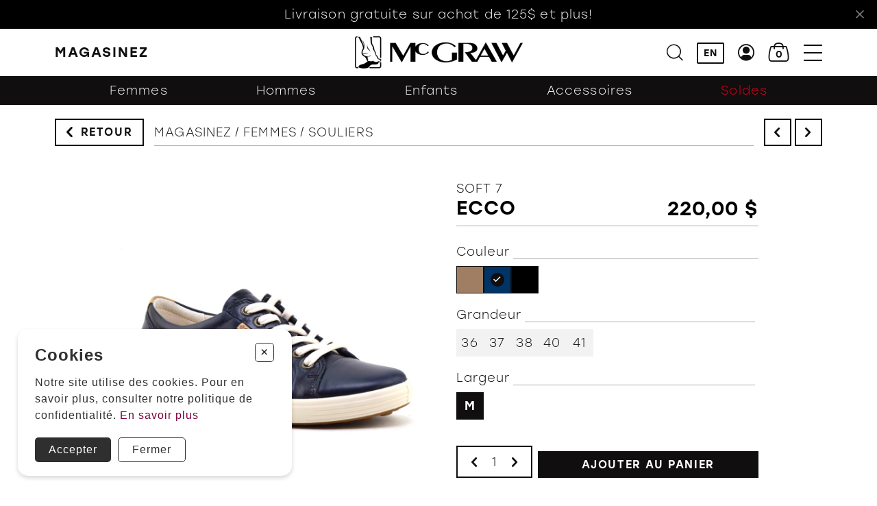

--- FILE ---
content_type: text/html; charset=utf-8
request_url: https://orthesesmcgraw.com/fr/catalogue/femmes/souliers/sub_cat/ecco/100-299/marine/36/m/periode/17875-marine-36/17875-marine-36
body_size: 13566
content:
<!DOCTYPE HTML><html xmlns="http://www.w3.org/1999/xhtml" xml:lang="fr" lang="fr" dir="ltr" ><head><meta name='viewport' content='width=device-width, initial-scale=1, maximum-scale=5,viewport-fit=cover'><meta name='google' content='notranslate'><meta http-equiv="Content-Type" content="text/html; charset=utf-8" /><meta name="description" content="Livraison gratuite sur achat de 125$ et plus! Magasinez Fermer Filtres Filtres EN Femmes Hommes Enfants Accessoires Magasinez Orthèses Soldes Marques EN Accueil Magasinez Femmes Hommes Enfants Accessoires Soldes Orthèses Marques Clinique L'équipe À Propos Politiques et conditions d'achat Nous joindre" /><meta name="keywords" content="let,total,data,function,true,paymentrequest,payload,event,secret,―,length,updatemethod,magasinez,res,option,status,address,stripe,stripev3,00 " /><title> SOFT 7 ECCO SFC </title><link rel="icon" type="image/png" href="//orthesesmcgraw.com/css/img/favicon.png" /><link href="//orthesesmcgraw.com/css/template/mcgraw/cms/global.min.css?1729008823" rel="stylesheet" /><link href="//orthesesmcgraw.com/css/cms/baseContact.min.css?1728313211" rel="stylesheet" /><link href="//orthesesmcgraw.com/css/popup.min.css?1728313213" rel="stylesheet" /><script> var _GOOGLE_KEY = "AIzaSyCRZZ6Qv0jfAgI9fumGA0UBEjLCs0eCkYs"; </script> <script>var _BLOCK_VERSION = "3"; var _UL_CONTENT_APPLY = true; var _PROGSPAY_SECRET = ""; </script><script src="https://cdn.progexpert.com/js/jquery/jquery-3.6.3.min.js" ></script><script src="https://cdn.progexpert.com/js/jquery/ui-1.13.1/jquery-ui.min.js" ></script><script src="https://cdn.progexpert.com/js/jquery/timedatepicker/jquery.datetimepicker.js" ></script> <script async src='https://www.googletagmanager.com/gtag/js?id=G-R24EHDZQ2T'></script> <script> try { window.dataLayer = window.dataLayer || []; function gtag(){dataLayer.push(arguments);} gtag('js', new Date()); gtag('config', 'G-R24EHDZQ2T'); }catch(err) { console.log(err.message); } </script> <script> try { !function(f,b,e,v,n,t,s) {if(f.fbq)return;n=f.fbq=function(){n.callMethod? n.callMethod.apply(n,arguments):n.queue.push(arguments)}; if(!f._fbq)f._fbq=n;n.push=n;n.loaded=!0;n.version='2.0'; n.queue=[];t=b.createElement(e);t.async=!0; t.src=v;s=b.getElementsByTagName(e)[0]; s.parentNode.insertBefore(t,s)}(window,document,'script', 'https://connect.facebook.net/fr_CA/fbevents.js'); fbq('init', '251400431544901'); fbq('track', 'PageView'); }catch(err) { console.log(err.message); } </script> <noscript><img height='1' width='1' src='https://www.facebook.com/tr?id=251400431544901&ev=PageView'&noscript=1' title='Facebook Pixel' alt='Facebook Pixel' /></noscript> <!-- Facebook Pixel Code --> <script> !function(f,b,e,v,n,t,s) {if(f.fbq)return;n=f.fbq=function(){n.callMethod? n.callMethod.apply(n,arguments):n.queue.push(arguments)}; if(!f._fbq)f._fbq=n;n.push=n;n.loaded=!0;n.version='2.0'; n.queue=[];t=b.createElement(e);t.async=!0; t.src=v;s=b.getElementsByTagName(e)[0]; s.parentNode.insertBefore(t,s)}(window,document,'script', 'https://connect.facebook.net/en_US/fbevents.js'); fbq('init', '1762626440491819'); fbq('track', 'PageView'); </script> <noscript> <img height="1" width="1" alt="facebookpixel" src="https://www.facebook.com/tr?id=1762626440491819&ev=PageView &noscript=1"/> </noscript> <!-- End Facebook Pixel Code --> <link rel="canonical" hreflang="fr-ca" href="https://orthesesmcgraw.com/fr/catalogue/femmes/souliers/sub_cat/ecco/100-299/color/36/m/periode/in_stock/souliers-ecco-34214-2365" /><script id="Nschema-org" class="sw-seo schema website" type=application/ld+json >[{"@context":"https:\/\/schema.org","@type":"BreadcrumbList","itemListElement":{"@type":"ListItem","position":1,"item":{"@id":"\/\/orthesesmcgraw.com\/fr\/catalogue","name":"Magasinez"}}},{"@context":"https:\/\/schema.org","@type":"Product","name":"SFC","description":"","image":"https:\/\/orthesesmcgraw.com\/mod\/file\/resizedProductFiles\/resized_34214-1----0-816d9f3709c64a7f9bde7f7b01c74db1.jpg","productID":17875,"sku":"SOFT 7","mpn":"SOFT 7","url":"https:\/\/orthesesmcgraw.com\/fr\/catalogue\/femmes\/souliers\/sub_cat\/ecco\/100-299\/color\/36\/m\/periode\/in_stock\/souliers-ecco-34214-2365","brand":{"@type":"Brand","name":"ECCO","description":"ECCO -"},"manufacturer":{"@type":"Organization","name":"ECCO","description":"ECCO -"},"offers":{"@type":"Offer","priceCurrency":"CAD","availability":"https:\/\/schema.org\/InStock","itemCondition":"https:\/\/schema.org\/NewCondition","price":"220.00","url":"https:\/\/orthesesmcgraw.com\/fr\/catalogue\/femmes\/souliers\/sub_cat\/ecco\/100-299\/marine\/36\/m\/periode\/17875-marine-36\/17875-marine-36","seller":{"@type":"Organization","name":"Boutique McGraw"}}},{"@context":"https:\/\/schema.org","@type":"Product","name":"SFC","description":"","image":"https:\/\/orthesesmcgraw.com\/mod\/file\/resizedProductFiles\/resized_35608-1----0-95d497e9a2ed41ee8ab4c9a003d70f4d.jpg","productID":32868,"sku":"1258201","mpn":"1258201","url":"https:\/\/orthesesmcgraw.com\/fr\/catalogue\/femmes\/souliers\/sub_cat\/victoria\/100-299\/color\/39\/m\/periode\/in_stock\/souliers-victoria-35608-6879","brand":{"@type":"Brand","name":"VICTORIA","description":"VICTORIA -"},"manufacturer":{"@type":"Organization","name":"VICTORIA","description":"VICTORIA -"},"offers":{"@type":"Offer","priceCurrency":"CAD","priceValidUntil":"2026-21-31","availability":"https:\/\/schema.org\/InStock","itemCondition":"https:\/\/schema.org\/NewCondition","price":"127.00","url":"https:\/\/orthesesmcgraw.com\/fr\/catalogue\/femmes\/souliers\/sub_cat\/victoria\/100-299\/gris-multi\/39\/m\/periode\/32868-gris-multi-39\/32868-gris-multi-39","seller":{"@type":"Organization","name":"Boutique McGraw"}}},{"@context":"https:\/\/schema.org","@type":"Product","name":"SFC","description":"","image":"https:\/\/orthesesmcgraw.com\/mod\/file\/resizedProductFiles\/resized_35779-1----0-f5f18d07fdd3427cbfd8babab94f3083.jpg","productID":34096,"sku":"L32F1","mpn":"L32F1","url":"https:\/\/orthesesmcgraw.com\/fr\/catalogue\/femmes\/souliers\/sub_cat\/rieker\/100-299\/color\/37\/m\/periode\/in_stock\/souliers-rieker-35779-7082","brand":{"@type":"Brand","name":"RIEKER","description":"RIEKER -"},"manufacturer":{"@type":"Organization","name":"RIEKER","description":"RIEKER -"},"offers":{"@type":"Offer","priceCurrency":"CAD","priceValidUntil":"2026-21-31","availability":"https:\/\/schema.org\/InStock","itemCondition":"https:\/\/schema.org\/NewCondition","price":"135.00","url":"https:\/\/orthesesmcgraw.com\/fr\/catalogue\/femmes\/souliers\/sub_cat\/rieker\/100-299\/blanc\/37\/m\/periode\/34096-blanc-37\/34096-blanc-37","seller":{"@type":"Organization","name":"Boutique McGraw"}}},{"@context":"https:\/\/schema.org","@type":"Product","name":"SFC","description":"","image":"https:\/\/orthesesmcgraw.com\/mod\/file\/resizedProductFiles\/resized_35432-1----0-15adb3d40c0642f0b3e22dceb7d2e775.jpg","productID":31408,"sku":"R6700","mpn":"R6700","url":"https:\/\/orthesesmcgraw.com\/fr\/catalogue\/femmes\/souliers\/sub_cat\/remonte\/100-299\/color\/36\/m\/periode\/in_stock\/souliers-remonte-35432-6659","brand":{"@type":"Brand","name":"REMONTE","description":"REMONTE -"},"manufacturer":{"@type":"Organization","name":"REMONTE","description":"REMONTE -"},"offers":{"@type":"Offer","priceCurrency":"CAD","priceValidUntil":"2026-21-31","availability":"https:\/\/schema.org\/InStock","itemCondition":"https:\/\/schema.org\/NewCondition","price":"145.00","url":"https:\/\/orthesesmcgraw.com\/fr\/catalogue\/femmes\/souliers\/sub_cat\/remonte\/100-299\/ice\/36\/m\/periode\/31408-ice-36\/31408-ice-36","seller":{"@type":"Organization","name":"Boutique McGraw"}}},{"@context":"https:\/\/schema.org","@type":"Product","name":"SFY","description":"","image":"https:\/\/orthesesmcgraw.com\/mod\/file\/resizedProductFiles\/resized_35167-1----0-ff1629f47faa43c8a2fc9adb2b47d2e4.jpg","productID":29786,"sku":"24302-43","mpn":"24302-43","url":"https:\/\/orthesesmcgraw.com\/fr\/catalogue\/femmes\/souliers\/sub_cat\/caprice\/100-299\/color\/6\/m\/periode\/in_stock\/souliers-caprice-35167-6320","brand":{"@type":"Brand","name":"CAPRICE","description":"CAPRICE -"},"manufacturer":{"@type":"Organization","name":"CAPRICE","description":"CAPRICE -"},"offers":{"@type":"Offer","priceCurrency":"CAD","priceValidUntil":"2026-21-31","availability":"https:\/\/schema.org\/InStock","itemCondition":"https:\/\/schema.org\/NewCondition","price":"200.00","url":"https:\/\/orthesesmcgraw.com\/fr\/catalogue\/femmes\/souliers\/sub_cat\/caprice\/100-299\/cognac\/6\/m\/periode\/29786-cognac-6\/29786-cognac-6","seller":{"@type":"Organization","name":"Boutique McGraw"}}}]</script> <meta property="og:type" class="sw-seo og info-product" content="product"> <meta property="og:title" class="sw-seo og info-product" content="SFC"> <meta property="og:image" class="sw-seo og info-product" content="//orthesesmcgraw.com/mod/file/resizedProductFiles/resized_34214-1----0-816d9f3709c64a7f9bde7f7b01c74db1.jpg"> <meta property="og:description" class="sw-seo og info-product" content=""> <meta property="og:url" class="sw-seo og info-product" content="//orthesesmcgraw.com/fr/catalogue/femmes/souliers/sub_cat/ecco/100-299/marine/36/m/periode/17875-marine-36/17875-marine-36"> <meta property="product:price:amount" class="sw-seo og info-product" content="220.00"> <meta property="product:price:currency" class="sw-seo og info-product" content="CAD"> <meta property="og:site_name" class="sw-seo og info-product" content=""> <meta property="business:contact_data:info-product" class="sw-seo og info-product" content="Sample Contact data: https://orthesesmcgraw.com/fr/" /> <meta name="twitter:card" class="sw-seo og info-product" content="summary"> <meta name="twitter:site" class="sw-seo og info-product" content="//orthesesmcgraw.com/fr/catalogue/femmes/souliers/sub_cat/ecco/100-299/marine/36/m/periode/17875-marine-36/17875-marine-36"> <meta name="twitter:description" class="sw-seo og info-product" content=""> <meta name="twitter:title" class="sw-seo og info-product" content="SFC"> <meta name="twitter:image" class="sw-seo og info-product" content="//orthesesmcgraw.com/mod/file/resizedProductFiles/resized_34214-1----0-816d9f3709c64a7f9bde7f7b01c74db1.jpg"> <meta property="twitter:description" class="sw-seo twitter" content="" /><meta property="twitter:card" class="sw-seo twitter" content="summary" /><meta property="twitter:site" class="sw-seo twitter" content="Boutique McGraw" /><meta property="twitter:url" class="sw-seo twitter" content="https://orthesesmcgraw.com/" /><meta property="twitter:title" class="sw-seo twitter" content=" | Boutique McGraw" /><meta property="twitter:image" class="sw-seo twitter" content="https://orthesesmcgraw.com/css/img/logo.png" /><meta property="og:description" class="sw-seo og" content="" /><meta property="og:title" class="sw-seo og" content=" | Boutique McGraw" /><meta property="og:type" class="sw-seo og" content="business.business" /><meta property="og:url" class="sw-seo og" content="https://orthesesmcgraw.com/" /><meta property="og:image" class="sw-seo og" content="https://orthesesmcgraw.com/css/img/logo.png" /><meta property="og:site_name" class="sw-seo og" content="<b>Sans frais</b>" /><meta property="business:contact_data:phone_number" class="sw-seo business" content="Sample Contact data: 18005613001" /><style >#menu_Support { display: none; }</style><link rel='dns-prefetch' href='//cdn.progexpert.com/' /></head><body id='body' class="orthesesmcgraw-com catalogue__active--filter"> <script src="//orthesesmcgraw.com/js/min/js-jquery.zoom.min.js?1646251268" ></script><script src="//orthesesmcgraw.com/js/min/js_template-product.min.js?1718626897" ></script><script src="//orthesesmcgraw.com/js/min/mod_template_mcgraw_store_js-product.min.js?1703078687" ></script><script src="//orthesesmcgraw.com/js/min/mod_store_js-product.min.js?1679942366" ></script><script src="//orthesesmcgraw.com/js/min/mod_template_mcgraw_js_sw-software.min.js?1725904316" ></script><script src="//orthesesmcgraw.com/js/min/js_sw-sw_script.min.js?1701795217" ></script><script src="//orthesesmcgraw.com/js/min/js_sw-sw.min.js?1717684579" ></script><link href="//orthesesmcgraw.com/css/template/mcgraw/store/product.min.css?1728313213" rel="stylesheet" /><script src="//cdn.progexpert.com/js/loadcss.js" ></script><div class="js-reveal sw-header" data-section="header" ><div class="header__nav bg__white as-start" ><div class="header__banner reveal txt__center grid" ><div class="header__banner--wrapper grid" ><div class="color__white header__banner--txt" ><p >Livraison gratuite sur achat de 125$ et plus!</p></div><button class="icon-cancel" data-click='click-1838903399697194ff41c159.91823235' ></button></div></div><div class="grid__wrapper--default header__nav--wrapper grid ai-center reveal" ><div class="header__nav--left" ><div class="header__btn--action grid ai-center" ><a href="javascript:" data-toggle="toggle-shopping-menu" data-target="body" class="txt__uppercase txt__bold header__shopping--btn grid ji-start js-start" rel="nofollow" title="Magasinez" hreflang="fr"><span class="header__shopping--open" >Magasinez</span><span class="header__shopping--close ai-center grid" >Fermer</span></a></div><div class="header__filter--btn" ><button class="btn bg white grid ai-center catalogue__filter--btn" data-toggle="catalogue__left--toggle" data-target="body" title="Filtres"><span class="catalogue__filter--label" >Filtres</span><span class="catalogue__filter--label hide" >Filtres</span></button></div></div><div class="header__nav--center" ><a href="//orthesesmcgraw.com/fr/" class="header__logo--wrapper grid ai-center" rel="dofollow" title="Boutique McGraw" hreflang="fr"><img src="//orthesesmcgraw.com/css/img/logo-black.png?1676550802" class="header__logo header__logo--black show-md" alt="Boutique McGraw" title="Boutique McGraw" /><img src="//orthesesmcgraw.com/css/img/logo-black-small.png?1676640442" class="header__logo header__logo--black header__logo--small hide-md" alt="Boutique McGraw" title="Boutique McGraw" /><img src="//orthesesmcgraw.com/css/img/logo-white.png?1676550804" class="header__logo header__logo--white show-md" alt="Boutique McGraw" title="Boutique McGraw" /><img src="//orthesesmcgraw.com/css/img/logo-white-small.png?1676641899" class="header__logo header__logo--white header__logo--small hide-md" alt="Boutique McGraw" title="Boutique McGraw" /></a></div><div class="header__nav--right" ><ul class="grid jc-end ai-center" ><li ><button class="icon-search" data-click='click-948675544697194ff422c30.69637476' title="Recherche"></button></li><li class="show-md" ><a href="//orthesesmcgraw.com/en/catalog/women/shoes/sub_cat/ecco/100-299/navy/36/m/periode/17875-navy-36/17875-navy-36" data-lg="en_US" class="no-nav header__lang txt__uppercase txt__bold color__black" rel="dofollow" title="EN" hreflang="fr">EN</a></li><li class="show-md" ><a href="javascript:" class="icon-user" data-click='click-432434247697194ff422995.84454685' rel="nofollow" title="Profil" hreflang="fr"></a></li><li ><a href="//orthesesmcgraw.com/fr/cart" class="header__cart-btn grid pi-center js-open-cart no-nav js-async" data-section="CartHeader" data-sw='sw-1417829577697194ff422c81.94890237' rel="dofollow" title="Panier" hreflang="fr"></a></li><li ><button class="icon-menu" data-toggle="toggle-menu" data-target="body" title="Menu"></button></li></ul></div></div></div><div class="header__shopping p-b-2" ><div class="grid__wrapper--default header__shopping--wrapper p-y-2 pi-center" ><div class="grid__wrapper--small span-12" ><div class="sw-block js-reveal default-theme shopping-menu" ><div class="grid__wrapper grid__wrapper--full align-top ai-start" ><ul class="span-12 grid grid__wrapper--full header__shopping--menu" ><li class="span-3" ><a href="//chaussuresmcgraw.com/fr/catalogue/femmes" class="grid ji-center" rel="dofollow" title="Femmes " hreflang="fr"><div class="header__shopping--image" ><img src="//orthesesmcgraw.com/mod/file/SubBlockImage/b6d767d2f8ed5d21a44b0e5886680cb9.jpg?1741886887" alt="Boutique McGraw" title="Boutique McGraw" /></div><span class="m-t-1 color__white txt__uppercase txt__bold" >Femmes </span></a></li><li class="span-3" ><a href="//chaussuresmcgraw.com/fr/catalogue/hommes" class="grid ji-center" rel="dofollow" title="Hommes " hreflang="fr"><div class="header__shopping--image" ><img src="//orthesesmcgraw.com/mod/file/SubBlockImage/37693cfc748049e45d87b8c7d8b9aacd.jpg?1741886901" alt="Boutique McGraw" title="Boutique McGraw" /></div><span class="m-t-1 color__white txt__uppercase txt__bold" >Hommes </span></a></li><li class="span-3" ><a href="//chaussuresmcgraw.com/fr/catalogue/enfants" class="grid ji-center" rel="dofollow" title="Enfants " hreflang="fr"><div class="header__shopping--image" ><img src="//orthesesmcgraw.com/mod/file/SubBlockImage/1ff1de774005f8da13f42943881c655f.jpg?1741886916" alt="Boutique McGraw" title="Boutique McGraw" /></div><span class="m-t-1 color__white txt__uppercase txt__bold" >Enfants </span></a></li><li class="span-3" ><a href="//chaussuresmcgraw.com/fr/catalogue/accessoires" class="grid ji-center" rel="dofollow" title="Accessoires " hreflang="fr"><div class="header__shopping--image" ><img src="//orthesesmcgraw.com/mod/file/SubBlockImage/8e296a067a37563370ded05f5a3bf3ec.jpg?1725911850" alt="Boutique McGraw" title="Boutique McGraw" /></div><span class="m-t-1 color__white txt__uppercase txt__bold" >Accessoires </span></a></li></ul><div class="header__shopping--sub-menu grid ji-center span-12 m-t-4" ><a href="//orthesesmcgraw.com/fr/catalogue" class="btn bg" rel="dofollow" title="Magasinez" hreflang="fr">Magasinez</a><ul class="m-t-2 grid ai-center" ><li ><a href="https://chaussuresmcgraw.com/fr/catalogue/ortheses" class="color__white txt__uppercase txt__bold" rel="nofollow" title="Orth&egrave;ses " hreflang="fr">Orth&egrave;ses </a></li><li ><a href="//chaussuresmcgraw.com/fr/catalogue/soldes" class="color__white txt__uppercase txt__bold" rel="dofollow" title="Soldes " hreflang="fr">Soldes </a></li><li ><a href="//chaussuresmcgraw.com/fr/nos-marques" class="color__white txt__uppercase txt__bold" rel="dofollow" title="Marques " hreflang="fr">Marques </a></li></ul></div></div></div></div></div></div><div class="header__menu bg__black p-2 js-end" ><div class="header__menu--header grid ai-center p-b-2" ><a href="//orthesesmcgraw.com/fr/" class="header__logo--wrapper js-start" rel="dofollow" title="Boutique McGraw" hreflang="fr"><img src="//orthesesmcgraw.com/css/img/logo-white-small.png?1676641899" class="header__logo header__logo--small hide-md" alt="Boutique McGraw" title="Boutique McGraw" /><img src="//orthesesmcgraw.com/css/img/logo-white.png?1676550804" class="header__logo show-md" alt="Boutique McGraw" title="Boutique McGraw" /></a><p class="hide-md" ><a href="//orthesesmcgraw.com/en/catalog/women/shoes/sub_cat/ecco/100-299/navy/36/m/periode/17875-navy-36/17875-navy-36" data-lg="en_US" class="no-nav header__lang txt__uppercase txt__bold color__black" rel="dofollow" title="EN" hreflang="fr">EN</a></p><button class="icon-cancel" data-toggle="toggle-menu" data-target="body" title="Fermer"></button></div><ul class="header__menu--list grid m-t-4" ><li ><a href="//orthesesmcgraw.com/fr/accueil" data-current="menu" class=" txt__uppercase txt__bold" rel="dofollow" title="Chaussures McGraw - Chaussures de Qualité pour Femmes, Hommes et Enfants" hreflang="fr">Accueil</a></li><li ><a href="https://chaussuresmcgraw.com/fr/catalogue" data-current="menu" class=" txt__uppercase txt__bold" rel="nofollow" title="Nouveautés Chaussures - Hommes, Femmes, Enfants | McGraw" hreflang="fr">Magasinez</a><div class="header__menu--sub-menu" ><ul class="grid" ><li ><a href="https://chaussuresmcgraw.com/fr/catalogue/femmes" data-current="menu" class="" rel="nofollow" title="Nouveautés Chaussures - Hommes, Femmes, Enfants | McGraw" hreflang="fr">Femmes</a></li><li ><a href="https://chaussuresmcgraw.com/fr/catalogue/hommes" data-current="menu" class="" rel="nofollow" title="Nouveautés Chaussures - Hommes, Femmes, Enfants | McGraw" hreflang="fr">Hommes</a></li><li ><a href="https://chaussuresmcgraw.com/fr/catalogue/enfants" data-current="menu" class="" rel="nofollow" title="Nouveautés Chaussures - Hommes, Femmes, Enfants | McGraw" hreflang="fr">Enfants</a></li><li ><a href="https://chaussuresmcgraw.com/fr/catalogue/accessoires" data-current="menu" class="" rel="nofollow" title="Nouveautés Chaussures - Hommes, Femmes, Enfants | McGraw" hreflang="fr">Accessoires</a></li><li ><a href="https://chaussuresmcgraw.com/fr/catalogue/soldes" data-current="menu" class="" rel="nofollow" title="Nouveautés Chaussures - Hommes, Femmes, Enfants | McGraw" hreflang="fr">Soldes</a></li><li ><a href="https://chaussuresmcgraw.com/fr/catalogue/ortheses" data-current="menu" class="" rel="nofollow" title="Nouveautés Chaussures - Hommes, Femmes, Enfants | McGraw" hreflang="fr">Orthèses</a></li></ul></div></li><li ><a href="//orthesesmcgraw.com/fr/nos-marques" data-current="menu" class=" txt__uppercase txt__bold" rel="dofollow" title="Marques | Boutique McGraw" hreflang="fr">Marques</a></li><li ><a href="//orthesesmcgraw.com/fr/clinique" data-current="menu" class=" txt__uppercase txt__bold" rel="dofollow" title="Clinique | Boutique McGraw" hreflang="fr">Clinique</a><div class="header__menu--sub-menu" ><ul class="grid" ><li ><a href="//orthesesmcgraw.com/fr/notre-equipe" data-current="menu" class="" rel="dofollow" title="Clinique | Boutique McGraw" hreflang="fr">L'équipe</a></li></ul></div></li><li ><a href="https://chaussuresmcgraw.com/fr/a-propos" data-current="menu" class=" txt__uppercase txt__bold" rel="nofollow" title="À Propos de Chaussures McGraw - Qualité et Expertise Locale" hreflang="fr">À Propos</a><div class="header__menu--sub-menu" ><ul class="grid" ><li ><a href="//orthesesmcgraw.com/fr/nos-politiques-d-achat" data-current="menu" class="" rel="dofollow" title="À Propos de Chaussures McGraw - Qualité et Expertise Locale" hreflang="fr">Politiques et conditions d'achat</a></li></ul></div></li><li ><a href="//orthesesmcgraw.com/fr/nous-joindre" data-current="menu" class=" txt__uppercase txt__bold" rel="dofollow" title="Nous joindre" hreflang="fr">Nous joindre</a></li></ul><div class="header__menu--account hide-md p-t-3 m-t-3 txt__center" ><a href="javascript:" class="btn bg ai-center" data-click='click-948249460697194ff422a09.49833505' rel="nofollow" title="Mon compte" hreflang="fr">Mon compte</a></div></div></div><div id="product" data-section="PageContent" class="sw-content" data-template="mcgraw" ><div data-section="TopProduct" class="product__top" ><div class="product__nav grid__wrapper--large color__black--bg js-reveal reveal" ><div class="start-2 end-14 grid product__nav--wrapper child-reveal" ><div class="product__nav--left hide-md js-start" ><a href="javascript:" class="product__nav--back btn arrow bg white js-back grid ai-center" rel="nofollow" hreflang="fr">Retour</a></div><div class="product__nav--center show-md grid__wrapper--small" ><div class="span-12" ><div class="grid" ><ul> <li><a href="https://chaussuresmcgraw.com/fr/catalogue/femmes">Femmes</a></li> <li><a href="https://chaussuresmcgraw.com/fr/catalogue/hommes">Hommes</a></li> <li><a href="https://chaussuresmcgraw.com/fr/catalogue/enfants">Enfants</a></li> <li><a href="https://chaussuresmcgraw.com/fr/catalogue/accessoires">Accessoires</a></li> <li><a href="https://chaussuresmcgraw.com/fr/catalogue/soldes"><span style="color:#de001e;">Soldes</span></a></li> </ul> </div></div></div><div class="product__nav--right hide-md js-end" ><ul class="grid product__nav--list" ><li ><button title="Précédent" class="icon-left product__nav--btn grid pc-center color__white--bg js-sw-click" data-sw='sw-2006563662697194fec42c62.70807093' ></button></li><li ><button title="Suivant" class="icon-right product__nav--btn grid pc-center color__white--bg js-sw-click" data-sw='sw-460771916697194fec42cb9.81024030' ></button></li></ul></div></div></div><div class="grid__wrapper--default m-t-1 js-reveal" ><div class="span-12 child-reveal grid product__breadcrumb--wrapper" ><div class="product__breadcrumb--left show-md" ><a href="javascript:" class="product__nav--back btn arrow bg white js-back grid ai-center" rel="nofollow" hreflang="fr">Retour</a></div><div class="product__breadcrumb--center as-md-end" ><ul class="product__breadcrumb breadcrumb txt__uppercase color__black child-reveal" ><li ><a href="//orthesesmcgraw.com/fr/catalogue" class="color__black" rel="dofollow" title="Magasinez" hreflang="fr">Magasinez</a></li><li ><a href="//orthesesmcgraw.com/fr/catalogue/femmes" class="color__black" rel="dofollow" title="Femmes" hreflang="fr">Femmes</a></li><li ><a href="//orthesesmcgraw.com/fr/catalogue/femmes/souliers" class="color__black" rel="dofollow" title="Souliers" hreflang="fr">Souliers</a></li></ul></div><div class="product__breadcrumb--right show-md" ><ul class="grid product__nav--list" ><li ><a href="" class="icon-left product__nav--btn grid pc-center color__white--bg" data-sw='sw-969433315697194fec42d03.64008354' rel="dofollow" hreflang="fr"></a></li><li ><a href="" class="icon-right product__nav--btn grid pc-center color__white--bg" data-sw='sw-1934286111697194fec42d32.54853939' rel="dofollow" hreflang="fr"></a></li></ul></div></div></div></div><div class="grid__wrapper--default m-lg-t-4 m-b-2" ><div data-section="ImageProduct" class="product__image m-t-2 m-lg-r-2 m-lg-t-0 span-12 start-lg-2 end-lg-7" ><div class="product__image--wrapper grid child-reveal js-reveal" ><div class="product__image--main grid pc-center" ><img src="//orthesesmcgraw.com/mod/file/resizedProductFiles/resized_34214-1----0-816d9f3709c64a7f9bde7f7b01c74db1.jpg" alt="SFC" title="SFC" /></div></div></div><div data-section="InfoProduct" class="product__info m-b-3 m-t-2 m-lg-t-0 m-lg-l-2 span-12 start-lg-7 end-lg-12" ><div class="js-reveal child-reveal" ><div class="product__info--header ac-start ai-start grid ac-lg-end" ><div class="product__info--name as-lg-end" ><h1 class="style-6" >SOFT 7</h1><p class="txt__uppercase txt__bold style-4" >ECCO</p></div><p class="product__price style-4 jc-end as-lg-end txt__bold txt__right" ><span class="product__price--regular" >220,00 $</span></p></div><div class="product__option grid m-t-2" ><p class="product__option--label grid ac-end style-6" >Couleur</p><ul class="product__option--list product__color--list" ><li data-tooltip="BRONZE" ><a href="javascript:" data-current="color" data-sw='sw-1969773448697194fee3b8f8.48527876' class=" js-sw-click disabled product__option--color grid pc-center" style="background-color: #a07e63;" rel="nofollow" title="BRONZE" hreflang="fr"><span class="hide" >BRONZE</span></a></li><li data-tooltip="MARINE" ><a href="javascript:" data-current="color" data-current="color" data-sw='sw-118248591697194fee443b0.59911995' class="current product__option--active js-sw-click product__option--color grid pc-center" style="background-color: #003366;" rel="nofollow" title="MARINE" hreflang="fr"><span class="hide" >MARINE</span></a></li><li data-tooltip="NOIR" ><a href="javascript:" data-current="color" data-sw='sw-61621542697194fee4dd31.45753205' class=" js-sw-click disabled product__option--color grid pc-center" style="background-color: #000000;" rel="nofollow" title="NOIR" hreflang="fr"><span class="hide" >NOIR</span></a></li></ul></div><div class="product__option grid m-t-1 " ><p class="product__option--label product__option--label-extra grid ac-end style-6" ><span >Grandeur</span></p><ul class="product__option--list product__size--list" ><li ><a href="javascript:" data-current="size" class=" js-sw-click product__option--size grid pc-center" data-sw='sw-1116425976697194fee54429.04398593' rel="nofollow" title="36" hreflang="fr">36</a></li><li ><a href="javascript:" data-current="size" class=" js-sw-click product__option--size grid pc-center" data-sw='sw-607715823697194fee59573.01027725' rel="nofollow" title="37" hreflang="fr">37</a></li><li ><a href="javascript:" data-current="size" class=" js-sw-click product__option--size grid pc-center" data-sw='sw-1570002888697194fee5e0b3.59231803' rel="nofollow" title="38" hreflang="fr">38</a></li><li ><a href="javascript:" data-current="size" class=" js-sw-click product__option--size grid pc-center" data-sw='sw-2035505156697194fee62fe9.73449365' rel="nofollow" title="40" hreflang="fr">40</a></li><li ><a href="javascript:" data-current="size" class=" js-sw-click product__option--size grid pc-center" data-sw='sw-1867919402697194fee67db6.60532775' rel="nofollow" title="41" hreflang="fr">41</a></li></ul></div><div class="product__option grid m-t-1 " ><p class="product__option--label product__option--label-extra grid ac-end style-6" ><span >Largeur</span></p><ul class="product__option--list product__size--list" ><li ><a href="javascript:" data-current="width" class=" current js-sw-click product__option--width grid pc-center" data-sw='sw-1201203499697194fee69e36.31679949' rel="nofollow" title="M" hreflang="fr">M</a></li></ul></div><div class="product__option grid m-t-3" ><form id="product-add-form" method="POST" class="js-add-product-form grid product__form" data-product="17875" data-sw='sw-1415892313697194fec40219.09476176' ><div class="grid product__qty ai-center" ><div class="product__qty--inner grid ac-center" ><button data-action="remove" data-interval="1" data-digits="0" title="Enlever" class="icon-left js-start m-l-1" ></button><input type="text" name="qty" id="qty" value="1" min="1" class="txt__center required js-sw-submit-child" /><button data-action="add" data-interval="1" data-digits="0" title="Ajouter" class="icon-right js-end m-r-1" ></button></div></div><div class="product__form--controls grid" ><div class="product__quick-payment--wrapper" ><div class="product__quick-payment--blocker js-check-qty " ></div><div class="stripe__btn no-size js-select-size" ><div id="stripe-button-element" ></div><script > var stripeV3, paymentModeEv, usingStripeButton, temp_stripe3_paymentintent_secret; $(window).ready(function () { loadJsACss(['https://js.stripe.com/v3/'],function() { stripeV3 = Stripe('pk_live_51OHSF9K9pKdDbFlUSpGWfRuS6wGBaek6fzAprXCNt1PKcdB19go7m8Ot7Ne1ofsslRGaAbTA0s0ZNSxcqtSwg02300gQKktgl9'); function initStripe3Buttons () { temp_stripe3_paymentintent_secret = 'pi_3SsEHLK9pKdDbFlU1eddV5q3_secret_EIvy7ey1v9Uqc7Z2MTXJiNIj4'; let style= {"base":{"color":"black"},"paymentRequestButton":{"type":"buy","height":"64px"}}; $('#stripe-button-element').css('width','150px'); console.log('initStripe3Buttons'); let paymentRequest = stripeV3.paymentRequest({ country: 'CA', currency: 'cad', total: { label: 'Total', amount: 22000 }, requestPayerName: true, requestShipping: true, requestPayerEmail: true, requestPayerPhone: true }); paymentRequest.on('shippingaddresschange', function (event){ let updateMethod = event.updateWith; let address = event.shippingAddress; console.log(event); sw({a: 'GetShippingMethodsExpressSingle', path: 'Cart',for: 'shippingaddresschange' , address: address, idProduct: '17875', secret: temp_stripe3_paymentintent_secret }, function (data){ data = JSON.parse(data); let rates = data.rates; let total = data.total; if(data.error === true){ updateMethod({status: 'invalid_shipping_address'}); return; } if(rates.length === 0){ updateMethod({status: 'invalid_shipping_address'}); }else{ let payload = {status: 'success', shippingOptions: rates}; if(total){ payload.total = total; } updateMethod(payload); } }); }); paymentRequest.on('shippingoptionchange', function (event){ let updateMethod = event.updateWith; let option = event.shippingOption; sw({a: 'GetShippingMethodsExpressSingle', path: 'Cart', for: 'shippingoptionchange', option: option, idProduct: '17875' , secret: temp_stripe3_paymentintent_secret }, function (data){ data = JSON.parse(data); let total = data.total; let payload = {status: 'success'}; if(total){ payload.total = total; }else{ payload = {status: 'fail'}; } updateMethod(payload); }); }); let elements = stripeV3.elements(); elements.update({locale: 'fr'}); let buttons = elements.create('paymentRequestButton', { paymentRequest: paymentRequest, style: style }); paymentRequest.canMakePayment().then(function (res){ console.log(res); if(res){ console.log(res); $('.external-payment').show(); $('.payment__button.solo').removeClass('solo'); buttons.mount('#stripe-button-element'); paymentRequest.on('paymentmethod', function (ev){ usingStripeButton = true; paymentModeEv = ev; if($('.size-wrapper').length && !$('.size-wrapper a.current').length) { paymentModeEv.complete('success'); throwMessage(traduction['select_qty'],true,'qty-error'); return; } loadingOverlay(traduction['pending_payment']); prevent_loading = true; sw({'path':'Cart','a':'InventoryCheckup','SingleItem': 17875, 'source': (res.applePay ? 'apple' : 'google') }); }); } }); if ($('.product__option--list.product__size--list li').length > 0 && !$('.product__option--list.product__size--list li a.current').length) { }else{ $('.js-check-qty #blocker').remove(); } } if(typeof stripeV3 !== 'undefined'){ if($('#stripe-button-element').length > 0){ setTimeout(function(){ initStripe3Buttons(); },1000); } } }); });</script></div></div><button class="btn bg grid ac-center" title="Ajouter au panier" >Ajouter au panier</button></div></form></div><div class="product__disponibility m-t-3" ><h2 class="txt__uppercase txt__bold m-b-1 style-6" >Disponibilit&eacute; en magasin</h2><ul class="product__disponibility--list" ><li class="product__disponibility--item grid ai-center product__disponibility--available" ><p class="txt__uppercase" >Tracadie</p></li><li class="product__disponibility--item grid ai-center product__disponibility--unavailable" ><p class="txt__uppercase" >Caraquet</p></li><li class="product__disponibility--item grid ai-center product__disponibility--unavailable" ><p class="txt__uppercase" >Bathurst</p></li></ul></div><div class="product__description m-t-3" ><h2 class="txt__uppercase txt__bold m-b-1 style-6" >Description</h2><div class="sw-text" ><div class="sw-text" ></div><div ><div class="sw-text" ></div></div><div ><div class="sw-text" ></div></div><p >Marque : ECCO</p><p >Sku : 430003-11038-MA</p><p >Code : 34214</p></div></div></div></div></div><div data-section="RelatedProduct" class="product__related grid__wrapper--large color__light-gray--bg p-y-4 js-reveal reveal" ><div class="start-2 end-14 js-reveal child-reveal" ><h3 class="txt__separator--center grid" >D&#039;autres produits qui pourraient vous int&eacute;ressez</h3><ul class="product__list grid js-reveal reveal m-t-3" ><li class="product ac-start grid js-reveal reveal" ><div class="product__wrapper ac-end grid" ><div class="product__preview grid span-2 m-b-1" ><img src="//orthesesmcgraw.com/mod/file/resizedProductFiles/resized_35608-1----0-95d497e9a2ed41ee8ab4c9a003d70f4d.jpg" class="product__preview--image row-1 start-1 end-2" alt="SFC - 1258201 - VICTORIA" title="SFC - 1258201 - VICTORIA" /></div><p class="product__brand txt__uppercase txt__bold span-2" >VICTORIA</p><p class="product__sku" >1258201</p><p class="product__price grid js-end jc-end txt__bold" ><span class="product__price--regular" >127,00 $</span></p></div><a href="//orthesesmcgraw.com/fr/catalogue/femmes/souliers/sub_cat/victoria/100-299/gris-multi/39/m/periode/32868-gris-multi-39/32868-gris-multi-39" class="product__link grid" data-label="Voir +" rel="dofollow" title="SFC - 1258201 - VICTORIA" hreflang="fr"></a></li><li class="product ac-start grid js-reveal reveal" ><div class="product__wrapper ac-end grid" ><div class="product__preview grid span-2 m-b-1" ><img src="//orthesesmcgraw.com/mod/file/resizedProductFiles/resized_35779-1----0-f5f18d07fdd3427cbfd8babab94f3083.jpg" class="product__preview--image row-1 start-1 end-2" alt="SFC - L32F1 - RIEKER" title="SFC - L32F1 - RIEKER" /></div><p class="product__brand txt__uppercase txt__bold span-2" >RIEKER</p><p class="product__sku" >L32F1</p><p class="product__price grid js-end jc-end txt__bold" ><span class="product__price--regular" >135,00 $</span></p></div><a href="//orthesesmcgraw.com/fr/catalogue/femmes/souliers/sub_cat/rieker/100-299/blanc/37/m/periode/34096-blanc-37/34096-blanc-37" class="product__link grid" data-label="Voir +" rel="dofollow" title="SFC - L32F1 - RIEKER" hreflang="fr"></a></li><li class="product ac-start grid js-reveal reveal" ><div class="product__wrapper ac-end grid" ><div class="product__preview grid span-2 m-b-1" ><img src="//orthesesmcgraw.com/mod/file/resizedProductFiles/resized_35432-1----0-15adb3d40c0642f0b3e22dceb7d2e775.jpg" class="product__preview--image row-1 start-1 end-2" alt="SFC - R6700 - REMONTE" title="SFC - R6700 - REMONTE" /></div><p class="product__brand txt__uppercase txt__bold span-2" >REMONTE</p><p class="product__sku" >R6700</p><p class="product__price grid js-end jc-end txt__bold" ><span class="product__price--regular" >145,00 $</span></p></div><a href="//orthesesmcgraw.com/fr/catalogue/femmes/souliers/sub_cat/remonte/100-299/ice/36/m/periode/31408-ice-36/31408-ice-36" class="product__link grid" data-label="Voir +" rel="dofollow" title="SFC - R6700 - REMONTE" hreflang="fr"></a></li><li class="product ac-start grid js-reveal reveal" ><div class="product__wrapper ac-end grid" ><div class="product__preview grid span-2 m-b-1" ><img src="//orthesesmcgraw.com/mod/file/resizedProductFiles/resized_35167-1----0-ff1629f47faa43c8a2fc9adb2b47d2e4.jpg" class="product__preview--image row-1 start-1 end-2" alt="SFY - 24302-43 - CAPRICE" title="SFY - 24302-43 - CAPRICE" /></div><p class="product__brand txt__uppercase txt__bold span-2" >CAPRICE</p><p class="product__sku" >24302-43</p><p class="product__price grid js-end jc-end txt__bold" ><span class="product__price--regular" >200,00 $</span></p></div><a href="//orthesesmcgraw.com/fr/catalogue/femmes/souliers/sub_cat/caprice/100-299/cognac/6/m/periode/29786-cognac-6/29786-cognac-6" class="product__link grid" data-label="Voir +" rel="dofollow" title="SFY - 24302-43 - CAPRICE" hreflang="fr"></a></li></ul></div></div></div><div class="js-reveal sw-footer" data-section="footer" ><div class="grid__wrapper--default color__white reveal" ><div class="footer__top p-y-2 ai-center grid span-12 child-reveal" ><div class="footer__top--left grid span-2 ji-center ji-md-start" ><a href="javascript:" class="btn border white" data-toggle="toggle-shopping-menu" data-target="body" rel="nofollow" hreflang="fr">Magasinez</a></div><div class="footer__top--center grid ji-center ji-md-end span-2 span-md-1 p-md-b-0 m-md-b-0" ><a href="//orthesesmcgraw.com/fr/" rel="dofollow" title="Boutique McGraw" hreflang="fr"><img src="//orthesesmcgraw.com/css/img/logo-white.png?1676550804" class="footer__logo" alt="Boutique McGraw" title="Boutique McGraw" /></a></div><div class="footer__top--right" ><ul class="grid ai-center jc-end footer__social" ></ul></div></div><div class="footer__center grid p-y-2 p-md-y-3 span-12" ><div class="footer__center--left txt__center grid" ><ul class="txt__uppercase grid ac-between child-reveal js-center js-md-start" ><li ><a href="//orthesesmcgraw.com/fr/accueil" class="txt__bold" rel="dofollow" title="Accueil" hreflang="fr">Accueil</a></li><li ><a href="https://chaussuresmcgraw.com/fr/catalogue" class="txt__bold" rel="nofollow" title="Magasinez" hreflang="fr">Magasinez</a></li><li ><a href="//orthesesmcgraw.com/fr/nos-marques" class="txt__bold" rel="dofollow" title="Marques" hreflang="fr">Marques</a></li><li ><a href="//orthesesmcgraw.com/fr/clinique" class="txt__bold" rel="dofollow" title="Clinique" hreflang="fr">Clinique</a></li><li ><a href="https://chaussuresmcgraw.com/fr/a-propos" class="txt__bold" rel="nofollow" title="À Propos" hreflang="fr">À Propos</a></li><li ><a href="//orthesesmcgraw.com/fr/nous-joindre" class="txt__bold" rel="dofollow" title="Nous joindre" hreflang="fr">Nous joindre</a></li></ul></div><div class="footer__center--center footer__store--list grid child-reveal p-y-2 p-md-y-0" ><div class="footer__store txt__center txt__light" ><p class="txt__uppercase txt__bold" >Boutiques &amp; Cliniques</p><ul class="grid" ><li ><span >Tracadie</span> ― <a href="tel:5063952280" 1 rel="dofollow" hreflang="fr"><span >(506) 395-2280</span></a></li><li ><span >Caraquet</span> ― <a href="tel:5067274155" 1 rel="dofollow" hreflang="fr"><span >(506) 727-4155</span></a></li><li ><span >Bathurst</span> ― <a href="tel:5065469520" 1 rel="dofollow" hreflang="fr"><span >(506) 546-9520</span></a></li></ul></div><div class="footer__store txt__center txt__light" ><p class="txt__uppercase txt__bold" >Cliniques</p><ul class="grid" ><li ><span >Miramichi</span> ― <a href="tel:5066222234" 1 rel="dofollow" hreflang="fr"><span >(506) 622-2234</span></a></li><li ><span >Campbellton</span> ― <a href="tel:5067536454" 1 rel="dofollow" hreflang="fr"><span >(506) 753-6454</span></a></li></ul></div></div><div class="footer__center--right ac-between ji-center ji-md-start grid child-reveal" ><div ></div><form id="newsletter-form" metdod="POST" class="m-t-3 js-md-end footer__form" data-submit='submit-2001671226697194ff42c9f6.66204291' ><div class="txt__center footer__form--txt" ><p class="txt__uppercase txt__bold" >Infolettre</p><p >Des conseils ? Les tendances ?</p><p >― Abonnez-vous !</p></div><div class="footer__input grid m-t-1" ><input type="text" name="FooterNewsletterEmail" id="FooterNewsletterEmail" value="" placeholder="Votre courriel" class="js-sw-submit-child required bg__black color__white" /><button class="icon-send grid pc-center bg__white color__black" ></button></div></form></div></div><div class="footer__bottom txt__center span-12 grid ai-center reveal child-reveal" ><div class="js-center js-md-start" ><a href="//orthesesmcgraw.com/fr/nos-politiques-d-achat" class="txt__underline footer__conditions" rel="dofollow" title="Politiques et conditions d'achats" hreflang="fr">Politiques et conditions d'achats</a></div><p class="grid ai-center jc-md-end footer__progexpert" >Tous droits réservés &copy; copyright 2026<a href="https://progexpert.com/" target="_blank" class="grid ai-center jc-center" rel="dofollow" title="Progexpert" hreflang="fr"><span >propulsé par</span><img src="//orthesesmcgraw.com/css/img/logo-progexpert.png?1676487395" alt="Progexpert" title="Progexpert" /></a></p></div></div></div><script src="//orthesesmcgraw.com/js/min/js-common.min.js?1721236703" ></script><script src="https://cdn.progexpert.com/js/lib/jquery.md5.js" ></script><script > var request = {"p":"catalogue","lg":"f","ot":"s","range":"100-299","productFilter":{"section":"femmes","cat":"souliers","sub_cat":"sub_cat","brand":"ecco","range":"100-299","color":"marine","size":"36","width":"m","periode":"periode","in_stock":"17875-marine-36","product":"17875-marine-36"},"section":"femmes","cat":"souliers","sub_cat":null,"brand":"ecco","color":"marine","size":"36","width":"m","periode":"periode","in_stock":"17875-marine-36","product":"17875-marine-36"}; request.module = request.module || {}; var _LG = 'fr_CA'; var _DEFAUT_LG = 'fr_CA'; var _SITE_URL = '//orthesesmcgraw.com/'; var _SITE_LG = '//orthesesmcgraw.com/fr/'; var _PROJECT_NAME = 'McGraw2023'; var _DISPATCH_URL = '//orthesesmcgraw.com/mod/act_p/DispatchAct.php'; var _SRC_URL = 'https://cdn.progexpert.com/'; var _CONNECTED= 'NO'; var _SRC_URL_TINY = '//cdn.progexpert.com/'; var _SITE_URL_NO_S = '//orthesesmcgraw.com/'; var session_id = '0ll5bklcpgec0cv4nopjbbjt6o'; var _BASE_DIR = '/home/orthesesmcgraw/public_html/inc/../'; var _LANG = 'fr'; var _SERVER_DATE = '1769051391'; var _isMobile = '0'; var isChrome = navigator.userAgent.includes("Chrome") && navigator.vendor.includes("Google Inc"); var traduction = {}; traduction['confirm'] = 'Confirmer'; traduction['recherche'] = 'Recherche'; traduction['attention'] = 'Attention'; var request = {"p":"catalogue","lg":"f","ot":"s","range":"100-299","productFilter":{"section":"femmes","cat":"souliers","sub_cat":"sub_cat","brand":"ecco","range":"100-299","color":"marine","size":"36","width":"m","periode":"periode","in_stock":"17875-marine-36","product":"17875-marine-36"},"section":"femmes","cat":"souliers","sub_cat":null,"brand":"ecco","color":"marine","size":"36","width":"m","periode":"periode","in_stock":"17875-marine-36","product":"17875-marine-36"}; request.module = request.module || {}; var swCall = {"click-145794874697194fec27626.64198774":{"path":"Cart","a":"RemoveGiftCard","idGiftCard":"[[IdGiftCard]]","module":{"CartCheckout":"CartCheckout"}},"click-217446248697194fec276c2.19980261":{"path":"Cart","a":"SetPromoCode","module":{"CartCheckout":"CartCheckout","CartSection":"CartSection"}},"keypress-1561971867697194fec27761.63274022":{"path":"cart","a":"SetComment"},"sw-2060320054697194fec27811.88040491":{"module":{"CartOrder":"CartOrder"},"a":"GetProvince","type":"billing","path":"cart"},"click-2098629406697194fec27905.36437340":{"path":"Popup","a":"Login","from":"\/\/orthesesmcgraw.com\/fr\/caisse"},"sw-1113894353697194fec27b79.75777797":{"path":"Cart","progress":"shipping","module":{"CartSection":"CartSection","CartCheckout":"CartCheckout"}},"click-1270720761697194fec27dd8.10014707":{"path":"Cart","module":{"CartSection":"CartSection"},"progress":"info"},"click-1987421813697194fec27e21.34843661":{"path":"Cart","module":{"CartSection":"CartSection"},"progress":"info"},"click-1774058876697194fec27e61.50008938":{"path":"Cart","module":{"CartSection":"CartSection"},"progress":"shipping"},"click-800734148697194fec27e99.20403634":{"path":"Cart","module":{"CartSection":"CartSection"},"progress":"shipping"},"click-6160986697194fec27ee1.33398508":{"path":"Cart","module":{"CartSection":"CartSection"},"progress":"shipping"},"click-34083747697194fec27f22.25515221":{"path":"Cart","module":{"CartSection":"CartSection"},"progress":"info"},"click-1980075849697194fec27f51.39812409":{"path":"Cart","module":{"CartSection":"CartSection"},"progress":"info"},"change-1752557322697194fec27fa1.35171212":{"path":"Cart","inc":["ShippingAddress"],"SameAddress":null,"module":{"ShippingAddress":"ShippingAddress","CartCheckout":"CartCheckout"}},"change-2063192991697194fec27ff5.11543696":{"path":"Cart","inc":["WarehouseSelection"],"SameAddress":null,"module":{"WarehouseSelection":"WarehouseSelection","CartCheckout":"CartCheckout"}},"click-1314350905697194fec28059.03014672":{"path":"Cart","progress":"info","module":{"CartSection":"CartSection"}},"sw-1887049542697194fec28088.26152956":{"path":"Cart","progress":"payment","module":{"CartSection":"CartSection","CartCheckout":"CartCheckout"}},"change-1599762888697194fec280b8.50723802":{"path":"Cart","a":"SetValue","name":"IdWarehouse","type":"shipping","module":{"CartCheckout":"CartCheckout"}},"change-1337888701697194fec28128.82274527":{"path":"Cart","inc":["ShippingService"],"DeliveryOption":null,"module":{"ShippingService":"ShippingService","CartCheckout":"CartCheckout"}},"change-1625706763697194fec28159.19763562":{"path":"Cart","inc":["ShippingService","ShippingForm"],"DeliveryOption":null,"module":{"ShippingService":"ShippingService","ShippingForm":"ShippingForm","CartCheckout":"CartCheckout"}},"sw-542855402697194fec28232.82047455":{"path":"Cart","a":"UpdateShippingService","module":{"CartOrder":"CartOrder","ShippingSelection":"ShippingSelection"}},"change-788985480697194fec282a9.18060849":{"path":"Cart","a":"SetShippingService","module":{"CartCheckout":"CartCheckout"}},"sw-1526580217697194fec287e3.76153546":{"a":"AddCart","path":"Product","qty":1,"module":{"CartContent":"CartContent"}},"sw-16680643697194fec28872.76904241":{"path":"Cart","a":"ChangeQty","module":{"CartContent":"CartContent"}},"sw-669298045697194fec288a1.70989898":{"path":"Cart","a":"ChangeQty","module":{"CartContent":"CartContent"},"action":"clear"},"sw-1377780148697194fec39c86.72273606":{"page":1,"path":"Catalogue","module":{"ContentCatalogue":"ContentCatalogue","TopCatalogue":"TopCatalogue"}},"sw-1977461989697194fec39cf8.02177722":{"page":1,"path":"Catalogue","module":{"ContentCatalogue":"ContentCatalogue","TopCatalogue":"TopCatalogue"}},"submit-1957849896697194fec3fff7.21741506":{"path":"Product","a":"AddGiftCard"},"sw-1415892313697194fec40219.09476176":{"a":"AddCart","path":"Product"},"sw-2006563662697194fec42c62.70807093":{"nav":"prev","path":"Product","a":"ProductNavigation","module":{"InfoProduct":"InfoProduct","ImageProduct":"ImageProduct","TopProduct":"TopProduct"}},"sw-460771916697194fec42cb9.81024030":{"nav":"next","path":"Product","a":"ProductNavigation","module":{"InfoProduct":"InfoProduct","ImageProduct":"ImageProduct","TopProduct":"TopProduct"}},"sw-969433315697194fec42d03.64008354":{"nav":"prev","path":"Product","a":"ProductNavigation","module":{"InfoProduct":"InfoProduct","ImageProduct":"ImageProduct","TopProduct":"TopProduct"}},"sw-1934286111697194fec42d32.54853939":{"nav":"next","path":"Product","a":"ProductNavigation","module":{"InfoProduct":"InfoProduct","ImageProduct":"ImageProduct","TopProduct":"TopProduct"}},"sw-1969773448697194fee3b8f8.48527876":{"path":"Product","template":"6264","change":"color","module":{"ImageProduct":"ImageProduct","InfoProduct":"InfoProduct"},"sw_class":{"InfoProduct":"change-color"},"color":"bronze"},"sw-118248591697194fee443b0.59911995":{"path":"Product","template":"2365","change":"color","module":{"ImageProduct":"ImageProduct","InfoProduct":"InfoProduct"},"sw_class":{"InfoProduct":"change-color"},"color":"marine"},"sw-61621542697194fee4dd31.45753205":{"path":"Product","template":"1277","change":"color","module":{"ImageProduct":"ImageProduct","InfoProduct":"InfoProduct"},"sw_class":{"InfoProduct":"change-color"},"color":"noir"},"sw-1116425976697194fee54429.04398593":{"path":"product","template":2365,"change":"size","module":{"ImageProduct":"ImageProduct","InfoProduct":"InfoProduct"},"sw_class":{"InfoProduct":"change-size"},"size":"36"},"sw-607715823697194fee59573.01027725":{"path":"product","template":2365,"change":"size","module":{"ImageProduct":"ImageProduct","InfoProduct":"InfoProduct"},"sw_class":{"InfoProduct":"change-size"},"size":"37"},"sw-1570002888697194fee5e0b3.59231803":{"path":"product","template":2365,"change":"size","module":{"ImageProduct":"ImageProduct","InfoProduct":"InfoProduct"},"sw_class":{"InfoProduct":"change-size"},"size":"38"},"sw-2035505156697194fee62fe9.73449365":{"path":"product","template":2365,"change":"size","module":{"ImageProduct":"ImageProduct","InfoProduct":"InfoProduct"},"sw_class":{"InfoProduct":"change-size"},"size":"40"},"sw-1867919402697194fee67db6.60532775":{"path":"product","template":2365,"change":"size","module":{"ImageProduct":"ImageProduct","InfoProduct":"InfoProduct"},"sw_class":{"InfoProduct":"change-size"},"size":"41"},"sw-1201203499697194fee69e36.31679949":{"path":"Product","template":2365,"change":"width","module":{"InfoProduct":"none"},"width":"m"},"submit-1361210888697194ff3ca144.74692411":{"path":"Product","a":"AddGiftCard"},"sw-784053298697194ff3ca443.71457855":{"a":"AddCart","path":"Product"},"sw-1787478926697194ff3cda12.14164161":{"nav":"prev","path":"Product","a":"ProductNavigation","module":{"InfoProduct":"InfoProduct","ImageProduct":"ImageProduct","TopProduct":"TopProduct"}},"sw-1165865574697194ff3cda50.09403020":{"nav":"next","path":"Product","a":"ProductNavigation","module":{"InfoProduct":"InfoProduct","ImageProduct":"ImageProduct","TopProduct":"TopProduct"}},"sw-1993303208697194ff3cdab6.87984078":{"nav":"prev","path":"Product","a":"ProductNavigation","module":{"InfoProduct":"InfoProduct","ImageProduct":"ImageProduct","TopProduct":"TopProduct"}},"sw-361707885697194ff3cdae5.00661676":{"nav":"next","path":"Product","a":"ProductNavigation","module":{"InfoProduct":"InfoProduct","ImageProduct":"ImageProduct","TopProduct":"TopProduct"}},"submit-2037393973697194ff3d1879.55629761":{"path":"Product","a":"AddGiftCard"},"sw-1559494510697194ff3d1a28.27547241":{"a":"AddCart","path":"Product"},"sw-457058755697194ff3d4334.76010023":{"nav":"prev","path":"Product","a":"ProductNavigation","module":{"InfoProduct":"InfoProduct","ImageProduct":"ImageProduct","TopProduct":"TopProduct"}},"sw-2016168419697194ff3d4377.63129885":{"nav":"next","path":"Product","a":"ProductNavigation","module":{"InfoProduct":"InfoProduct","ImageProduct":"ImageProduct","TopProduct":"TopProduct"}},"sw-457652285697194ff3d43c5.20310171":{"nav":"prev","path":"Product","a":"ProductNavigation","module":{"InfoProduct":"InfoProduct","ImageProduct":"ImageProduct","TopProduct":"TopProduct"}},"sw-1978897008697194ff3d4405.34895359":{"nav":"next","path":"Product","a":"ProductNavigation","module":{"InfoProduct":"InfoProduct","ImageProduct":"ImageProduct","TopProduct":"TopProduct"}},"submit-264902420697194ff3d7930.82952852":{"path":"Product","a":"AddGiftCard"},"sw-578359962697194ff3d7af0.29056869":{"a":"AddCart","path":"Product"},"sw-888353609697194ff3da4b3.28710075":{"nav":"prev","path":"Product","a":"ProductNavigation","module":{"InfoProduct":"InfoProduct","ImageProduct":"ImageProduct","TopProduct":"TopProduct"}},"sw-684247359697194ff3da4f7.08249736":{"nav":"next","path":"Product","a":"ProductNavigation","module":{"InfoProduct":"InfoProduct","ImageProduct":"ImageProduct","TopProduct":"TopProduct"}},"sw-1161844701697194ff3da544.64795061":{"nav":"prev","path":"Product","a":"ProductNavigation","module":{"InfoProduct":"InfoProduct","ImageProduct":"ImageProduct","TopProduct":"TopProduct"}},"sw-1859003935697194ff3da587.42888704":{"nav":"next","path":"Product","a":"ProductNavigation","module":{"InfoProduct":"InfoProduct","ImageProduct":"ImageProduct","TopProduct":"TopProduct"}},"submit-993693632697194ff3dfd79.35281439":{"path":"Product","a":"AddGiftCard"},"sw-651364419697194ff3dff33.88162242":{"a":"AddCart","path":"Product"},"sw-558287140697194ff3e27d6.66437193":{"nav":"prev","path":"Product","a":"ProductNavigation","module":{"InfoProduct":"InfoProduct","ImageProduct":"ImageProduct","TopProduct":"TopProduct"}},"sw-355991318697194ff3e2825.92816621":{"nav":"next","path":"Product","a":"ProductNavigation","module":{"InfoProduct":"InfoProduct","ImageProduct":"ImageProduct","TopProduct":"TopProduct"}},"sw-1986915291697194ff3e2876.82969609":{"nav":"prev","path":"Product","a":"ProductNavigation","module":{"InfoProduct":"InfoProduct","ImageProduct":"ImageProduct","TopProduct":"TopProduct"}},"sw-417441649697194ff3e28a9.98104868":{"nav":"next","path":"Product","a":"ProductNavigation","module":{"InfoProduct":"InfoProduct","ImageProduct":"ImageProduct","TopProduct":"TopProduct"}},"click-1838903399697194ff41c159.91823235":{"path":"Content","a":"HideHeaderBanner"},"click-432434247697194ff422995.84454685":{"path":"Popup","a":"Login"},"click-948249460697194ff422a09.49833505":{"path":"Popup","a":"Login"},"click-948675544697194ff422c30.69637476":{"path":"Popup","a":"Search"},"sw-1417829577697194ff422c81.94890237":{"path":"Cart","module":{"CartHeader":"none"}},"submit-2001671226697194ff42c9f6.66204291":{"path":"Submit","a":"SubmitNewsletter"}}; $(document).ready(function() { if(typeof(statmemesave) !== 'undefined' && _CONNECTED =='YES'){statmemesave();}function testExpressPayment () { let paymentRequest = stripeV3.paymentRequest({ country: 'CA', currency: 'cad', total: { label: 'Validation si le paiement express pourrais fonctionner sur le navigateur', amount: 100 }, requestPayerName: false, requestShipping: false, requestPayerEmail: false, requestPayerPhone: false }); paymentRequest.canMakePayment().then(function (res){ let supported = 'no'; if(res){supported = 'yes';} sw({path: 'cart', a: 'SetExpressPaymentSupported', supported: supported}); }); } var stripeV3; $(window).ready(function () { loadJsACss(['https://js.stripe.com/v3/'], function () { stripeV3 = Stripe('pk_live_51OHSF9K9pKdDbFlUSpGWfRuS6wGBaek6fzAprXCNt1PKcdB19go7m8Ot7Ne1ofsslRGaAbTA0s0ZNSxcqtSwg02300gQKktgl9'); testExpressPayment(); }); }); console.log('asdakjsd'); function createCookie(name,value,days) { if (days) { var date = new Date(); date.setTime(date.getTime()+(days*24*60*60*1000)); var expires = '; expires='+date.toGMTString(); } else var expires = ''; document.cookie = name+'='+value+expires+'; path=/'; } function readCookie(name) { var nameEQ = name + '='; var ca = document.cookie.split(';'); for(var i=0;i < ca.length;i++) { var c = ca[i]; while (c.charAt(0)==' ') c = c.substring(1,c.length); if (c.indexOf(nameEQ) == 0) return c.substring(nameEQ.length,c.length); } return null; } function eraseCookie(name) {createCookie(name,'',-1);} /*Force popup for test resons. Keep in comments */ /*setTimeout(function() { popup('',true,'promo '); },1000);*/ /*CLICK COUNTER*/ $('body').on('click','.popup-promo a',function(){ var url = $(this).attr('href'); $.post(_SITE_URL+'mod/act_p/PopupAct.php',{a:'clickCounter', popup:$(this).parents('[data-popup]').data('popup')},function(data){ window.location.href = url; }); return false; }); sw({path: 'CookieWarning', module: {CookieWarning: 'CookieWarning'}}); moduleReturn['CookieWarning'] = function(include,value,data) { $('body').append(value); }; }); var _SLIDER_TIMER = '5000'; var traduction = {}; _PAYMENT_PROVIDER = 'Stripe'; traduction['card_error'] = 'Vos informations bancaires sont incorrects.'; traduction['pending_query'] = 'Requête en cours. Merci de patienter.'; traduction['validate_form'] = 'Veuillez remplir les champs requis.'; traduction['validate_form_email'] = 'Votre adresse courriel n\'est pas valide.'; traduction['query_error'] = 'Une erreur est survenue lors de la requ&ecirc;te.'; traduction['catalogue_url'] = 'catalogue'; traduction['max_companion'] = 'Participants maximum atteint'; traduction['select_qty'] = 'Veuillez s&eacute;lectionner une grandeur.'; traduction['select_size'] = 'Veuillez s&eacute;lectionner une grandeur.'; traduction['accept_risks'] = 'Veuillez accepter les risques.'; _PAYMENT_PROVIDER = 'default'; traduction['card_error'] = 'Vos informations bancaires sont incorrects.'; traduction['card_declined'] = 'Votre carte a été refusée.'; traduction['expired_card'] = 'Votre carte est expirée.'; traduction['generic_decline'] = 'Impossible de procéder au paiement. Veuillez contacter un administrateur.'; traduction['incorrect_number'] = 'Numéro de carte invalide.'; traduction['invalid_number'] = 'Numéro de carte invalide.'; traduction['invalid_cvc'] = 'CVC invalide.'; traduction['incorrect_cvc'] = 'CVC invalide.'; traduction['incorrect_zip'] = 'La vérification du code postal de la carte a échouée.'; traduction['invalid_expiry_month'] = 'Le mois d\'expiration de la carte est invalide.'; traduction['invalid_expiry_year'] = 'L\'année d\'expiration de la carte est invalide.'; traduction['error_no_stripe3_obj'] = 'Une erreur est survenue, veuillez rafraichir la page'; traduction['form_error'] = 'Veuillez remplir les champs obligatoires.'; traduction['conditions'] = 'Veuillez accepter les conditions d&#039;achat.'; traduction['pending_payment'] = 'Paiement en cours. Veuillez patienter.'; traduction['card_address'] = 'L\'adresse sur votre carte de crédit ne concorde pas avec votre adresse de facturation.'; _PAYMENT_PROVIDER = 'default'; traduction['card_error'] = 'Vos informations bancaires sont incorrects.'; traduction['card_declined'] = 'Votre carte a été refusée.'; traduction['expired_card'] = 'Votre carte est expirée.'; traduction['generic_decline'] = 'Impossible de procéder au paiement. Veuillez contacter un administrateur.'; traduction['incorrect_number'] = 'Numéro de carte invalide.'; traduction['invalid_number'] = 'Numéro de carte invalide.'; traduction['invalid_cvc'] = 'CVC invalide.'; traduction['incorrect_cvc'] = 'CVC invalide.'; traduction['incorrect_zip'] = 'La vérification du code postal de la carte a échouée.'; traduction['invalid_expiry_month'] = 'Le mois d\'expiration de la carte est invalide.'; traduction['invalid_expiry_year'] = 'L\'année d\'expiration de la carte est invalide.'; traduction['error_no_stripe3_obj'] = 'Une erreur est survenue, veuillez rafraichir la page'; traduction['form_error'] = 'Veuillez remplir les champs obligatoires.'; traduction['conditions'] = 'Veuillez accepter les conditions d&#039;achat.'; traduction['pending_payment'] = 'Paiement en cours. Veuillez patienter.'; traduction['card_address'] = 'L\'adresse sur votre carte de crédit ne concorde pas avec votre adresse de facturation.'; function initWebsite() { $(window).resize(); $(window).scroll(); } </script><script class="sw-seo schema website" type="application/ld+json">{"@context":"http:\/\/schema.org","url":"https:\/\/orthesesmcgraw.com\/","logo":"https:\/\/orthesesmcgraw.com\/css\/img\/logo.png","@type":"Organization","name":"<b>Sans frais<\/b>","description":"","image":"https:\/\/orthesesmcgraw.com\/css\/img\/logo.png","telephone":"18005613001","location":[{"@type":"LocalBusiness","contactPoint":[{"@type":"ContactPoint","areaServed":"CA","availableLanguage":"French","email":null,"contactType":"customer support","name":null,"image":"https:\/\/orthesesmcgraw.com\/css\/img\/logo.png","telephone":"18005613001"}],"sameAs":["https:\/\/www.youtube.com","https:\/\/www.instagram.com\/","https:\/\/www.facebook.com\/"],"description":"","name":"<b>Sans frais<\/b>","image":"https:\/\/orthesesmcgraw.com\/css\/img\/logo.png","telephone":"18005613001","address":{"@type":"PostalAddress","streetAddress":"","addressLocality":"","addressRegion":"NB","postalCode":"","addressCountry":"Canada"}},{"parentOrganization":{"name":"<b>Sans frais<\/b>"},"@type":"LocalBusiness","contactPoint":[{"@type":"ContactPoint","areaServed":"CA","availableLanguage":"French","email":null,"contactType":"customer support","name":null,"image":"https:\/\/orthesesmcgraw.com\/css\/img\/logo.png","telephone":"5063952280"}],"description":"","name":"Tracadie","image":"https:\/\/orthesesmcgraw.com\/mod\/file\/SeoImage\/c81e728d9d4c2f636f067f89cc14862c.jpg","telephone":"18005613001","address":{"@type":"PostalAddress","streetAddress":"3532, rue Principale","addressLocality":"Tracadie","addressRegion":"NB","postalCode":"E1X 1C9","addressCountry":"Canada"}},{"parentOrganization":{"name":"<b>Sans frais<\/b>"},"@type":"LocalBusiness","contactPoint":[{"@type":"ContactPoint","areaServed":"CA","availableLanguage":"French","email":null,"contactType":"customer support","name":null,"image":"https:\/\/orthesesmcgraw.com\/css\/img\/logo.png","telephone":"5067274155"}],"description":"","name":"Caraquet","image":"https:\/\/orthesesmcgraw.com\/mod\/file\/SeoImage\/eccbc87e4b5ce2fe28308fd9f2a7baf3.jpg","telephone":"18005613001","address":{"@type":"PostalAddress","streetAddress":"445, Boul. St-Pierre O.","addressLocality":"Caraquet","addressRegion":"NB","postalCode":"E1W 1B2","addressCountry":"Canada"}},{"parentOrganization":{"name":"<b>Sans frais<\/b>"},"@type":"LocalBusiness","contactPoint":[{"@type":"ContactPoint","areaServed":"CA","availableLanguage":"French","email":null,"contactType":"customer support","name":null,"image":"https:\/\/orthesesmcgraw.com\/css\/img\/logo.png","telephone":"5065469520"}],"description":"","name":"Bathurst","image":"https:\/\/orthesesmcgraw.com\/mod\/file\/SeoImage\/a87ff679a2f3e71d9181a67b7542122c.jpg","telephone":"18005613001","address":{"@type":"PostalAddress","streetAddress":"700, St-Peter Ave","addressLocality":"Bathurst","addressRegion":"NB","postalCode":"E2A 2Y7","addressCountry":"Canada"}},{"parentOrganization":{"name":"<b>Sans frais<\/b>"},"@type":"LocalBusiness","contactPoint":[{"@type":"ContactPoint","areaServed":"CA","availableLanguage":"French","email":null,"contactType":"customer support","name":null,"image":"https:\/\/orthesesmcgraw.com\/css\/img\/logo.png","telephone":"5066222234"}],"description":"","name":"Miramichi","image":"https:\/\/orthesesmcgraw.com\/mod\/file\/SeoImage\/e4da3b7fbbce2345d7772b0674a318d5.jpg","telephone":"18005613001","address":{"@type":"PostalAddress","streetAddress":"181, School St.","addressLocality":"Miramichi","addressRegion":"NB","postalCode":"E1V 2W2","addressCountry":"Canada"}},{"parentOrganization":{"name":"<b>Sans frais<\/b>"},"@type":"LocalBusiness","contactPoint":[{"@type":"ContactPoint","areaServed":"CA","availableLanguage":"French","email":null,"contactType":"customer support","name":null,"image":"https:\/\/orthesesmcgraw.com\/css\/img\/logo.png","telephone":"5067536454"}],"description":"","name":"Campbellton","image":"https:\/\/orthesesmcgraw.com\/mod\/file\/SeoImage\/1679091c5a880faf6fb5e6087eb1b2dc.jpg","telephone":"18005613001","address":{"@type":"PostalAddress","streetAddress":"10, Village Ave, suite 12","addressLocality":"Campbellton","addressRegion":"NB","postalCode":"","addressCountry":"Canada"}}]}</script></body></html>

--- FILE ---
content_type: text/html; charset=utf-8
request_url: https://orthesesmcgraw.com/mod/act_p/DispatchAct.php
body_size: 1813
content:
{"css":["<link href=\"\/\/orthesesmcgraw.com\/css\/cookie-warning.min.css?1728313213\"  rel=\"stylesheet\"   \/>"],"script":["js\/min\/js-cookie-warning.min.js?1725997144"],"module":{"CookieWarning":"CookieWarning"},"bodyClass":"orthesesmcgraw-com","section":{"CookieWarning":"<div   class=\"cookie cookie__position--left cookie__theme--light\" style=\"--bg-color: #FFF; --txt-color: #2f2f2f;\" ><p  class=\"cookie__title\" >Cookies<\/p><button  class=\"cookie__btn--close js-close-cookie\" ><span   >+<\/span><\/button><p  class=\"cookie__text\" ><span   >Notre site utilise des cookies. Pour en savoir plus, consulter notre politique de confidentialit\u00e9.<\/span> <a href=\"https:\/\/chaussuresmcgraw.com\/fr\/nos-politiques-d-achat\"  class=\"cookie__link\"  rel=\"nofollow\"  title=\"En savoir plus\"   hreflang=\"fr\">En savoir plus<\/a><\/p><div   class=\"cookie__controls\" ><button  class=\"cookie__btn js-close-cookie js-set-cookie cookie__btn--bg\" data-click='click-12044365069719500a95873.13637857'  >Accepter<\/button><button  class=\"cookie__btn js-close-cookie cookie__btn--border\" >Fermer<\/button><\/div><\/div>"},"filter":{"p":"catalogue","lg":"f","ot":"s","range":"100-299","productFilter":{"section":"femmes","cat":"souliers","sub_cat":"sub_cat","brand":"ecco","range":"100-299","color":"marine","size":"36","width":"m","periode":"periode","in_stock":"17875-marine-36","product":"17875-marine-36"},"section":"femmes","cat":"souliers","brand":"ecco","color":"marine","size":"36","width":"m","periode":"periode","in_stock":"17875-marine-36","product":"17875-marine-36","userAgent":"Mozilla\/5.0 (Macintosh; Intel Mac OS X 10_15_7) AppleWebKit\/537.36 (KHTML, like Gecko) Chrome\/131.0.0.0 Safari\/537.36; ClaudeBot\/1.0; +claudebot@anthropic.com)","sw_admin":"false"},"seo":{"website":{"title":null,"description":null,"keywords":null}},"swCall":{"click-179309638569719500a85cd7.26571428":{"path":"Cart","a":"RemoveGiftCard","idGiftCard":"[[IdGiftCard]]","module":{"CartCheckout":"CartCheckout"}},"click-203468508369719500a85d74.46583147":{"path":"Cart","a":"SetPromoCode","module":{"CartCheckout":"CartCheckout","CartSection":"CartSection"}},"keypress-201362455469719500a85e33.86713389":{"path":"cart","a":"SetComment"},"sw-58876307969719500a85f28.19619977":{"module":{"CartOrder":"CartOrder"},"a":"GetProvince","type":"billing","path":"cart"},"click-9071192469719500a86025.99442175":{"path":"Popup","a":"Login","from":"\/\/orthesesmcgraw.com\/fr\/caisse"},"sw-10484874469719500a862e9.99312764":{"path":"Cart","progress":"shipping","module":{"CartSection":"CartSection","CartCheckout":"CartCheckout"}},"click-137607675769719500a86551.27523174":{"path":"Cart","module":{"CartSection":"CartSection"},"progress":"info"},"click-46012372569719500a86597.32393166":{"path":"Cart","module":{"CartSection":"CartSection"},"progress":"info"},"click-72510620769719500a865e3.56727539":{"path":"Cart","module":{"CartSection":"CartSection"},"progress":"shipping"},"click-174139885269719500a86627.12204562":{"path":"Cart","module":{"CartSection":"CartSection"},"progress":"shipping"},"click-166126575069719500a86666.47209150":{"path":"Cart","module":{"CartSection":"CartSection"},"progress":"shipping"},"click-38546051769719500a866a3.18575206":{"path":"Cart","module":{"CartSection":"CartSection"},"progress":"info"},"click-110389570469719500a866d2.08889215":{"path":"Cart","module":{"CartSection":"CartSection"},"progress":"info"},"change-334706969719500a86728.61696643":{"path":"Cart","inc":["ShippingAddress"],"SameAddress":null,"module":{"ShippingAddress":"ShippingAddress","CartCheckout":"CartCheckout"}},"change-28561015369719500a86774.81658345":{"path":"Cart","inc":["WarehouseSelection"],"SameAddress":null,"module":{"WarehouseSelection":"WarehouseSelection","CartCheckout":"CartCheckout"}},"click-87191522069719500a867d8.06441452":{"path":"Cart","progress":"info","module":{"CartSection":"CartSection"}},"sw-105711380569719500a86814.50985948":{"path":"Cart","progress":"payment","module":{"CartSection":"CartSection","CartCheckout":"CartCheckout"}},"change-38898512069719500a86842.94114363":{"path":"Cart","a":"SetValue","name":"IdWarehouse","type":"shipping","module":{"CartCheckout":"CartCheckout"}},"change-87702124369719500a868b4.89816782":{"path":"Cart","inc":["ShippingService"],"DeliveryOption":null,"module":{"ShippingService":"ShippingService","CartCheckout":"CartCheckout"}},"change-202133619669719500a868f3.98155791":{"path":"Cart","inc":["ShippingService","ShippingForm"],"DeliveryOption":null,"module":{"ShippingService":"ShippingService","ShippingForm":"ShippingForm","CartCheckout":"CartCheckout"}},"sw-21361920769719500a869d2.42096559":{"path":"Cart","a":"UpdateShippingService","module":{"CartOrder":"CartOrder","ShippingSelection":"ShippingSelection"}},"change-204125015569719500a86a35.25386676":{"path":"Cart","a":"SetShippingService","module":{"CartCheckout":"CartCheckout"}},"sw-199126715669719500a86e36.06120319":{"a":"AddCart","path":"Product","qty":1,"module":{"CartContent":"CartContent"}},"sw-38669684969719500a86f59.05691788":{"path":"Cart","a":"ChangeQty","module":{"CartContent":"CartContent"}},"sw-1449779969719500a86f87.46118759":{"path":"Cart","a":"ChangeQty","module":{"CartContent":"CartContent"},"action":"clear"},"click-12044365069719500a95873.13637857":{"path":"CookieWarning","a":"SetCookie"}}}

--- FILE ---
content_type: text/html; charset=utf-8
request_url: https://orthesesmcgraw.com/mod/act_p/DispatchAct.php
body_size: 1289
content:
{"bodyClass":"orthesesmcgraw-com","section":{"CartHeader":"<span  class=\"txt__bold\" >0<\/span>"},"module":{"CartHeader":"none"},"filter":{"p":"catalogue","lg":"f","ot":"s","range":"100-299","productFilter":{"section":"femmes","cat":"souliers","sub_cat":"sub_cat","brand":"ecco","range":"100-299","color":"marine","size":"36","width":"m","periode":"periode","in_stock":"17875-marine-36","product":"17875-marine-36"},"section":"femmes","cat":"souliers","brand":"ecco","color":"marine","size":"36","width":"m","periode":"periode","in_stock":"17875-marine-36","product":"17875-marine-36","userAgent":"Mozilla\/5.0 (Macintosh; Intel Mac OS X 10_15_7) AppleWebKit\/537.36 (KHTML, like Gecko) Chrome\/131.0.0.0 Safari\/537.36; ClaudeBot\/1.0; +claudebot@anthropic.com)"},"seo":{"website":{"title":null,"description":null,"keywords":null}},"swCall":{"click-11270882576971950106e514.07871754":{"path":"Cart","a":"RemoveGiftCard","idGiftCard":"[[IdGiftCard]]","module":{"CartCheckout":"CartCheckout"}},"click-14501304936971950106e5c7.32478936":{"path":"Cart","a":"SetPromoCode","module":{"CartCheckout":"CartCheckout","CartSection":"CartSection"}},"keypress-12601765106971950106e677.41949984":{"path":"cart","a":"SetComment"},"sw-17486072546971950106e758.45624008":{"module":{"CartOrder":"CartOrder"},"a":"GetProvince","type":"billing","path":"cart"},"click-7252398596971950106e858.43201246":{"path":"Popup","a":"Login","from":"\/\/orthesesmcgraw.com\/fr\/caisse"},"sw-9754069686971950106eb01.13510010":{"path":"Cart","progress":"shipping","module":{"CartSection":"CartSection","CartCheckout":"CartCheckout"}},"click-13241283616971950106ed67.69755882":{"path":"Cart","module":{"CartSection":"CartSection"},"progress":"info"},"click-4480168296971950106eda6.75604659":{"path":"Cart","module":{"CartSection":"CartSection"},"progress":"info"},"click-19564725556971950106ede2.09725476":{"path":"Cart","module":{"CartSection":"CartSection"},"progress":"shipping"},"click-7643223866971950106ee29.64915797":{"path":"Cart","module":{"CartSection":"CartSection"},"progress":"shipping"},"click-21347005936971950106ee61.93698010":{"path":"Cart","module":{"CartSection":"CartSection"},"progress":"shipping"},"click-15696147536971950106eea8.25413880":{"path":"Cart","module":{"CartSection":"CartSection"},"progress":"info"},"click-14436909616971950106eee2.04858960":{"path":"Cart","module":{"CartSection":"CartSection"},"progress":"info"},"change-11956492496971950106ef26.95858688":{"path":"Cart","inc":["ShippingAddress"],"SameAddress":null,"module":{"ShippingAddress":"ShippingAddress","CartCheckout":"CartCheckout"}},"change-2499787546971950106ef73.63813050":{"path":"Cart","inc":["WarehouseSelection"],"SameAddress":null,"module":{"WarehouseSelection":"WarehouseSelection","CartCheckout":"CartCheckout"}},"click-15360611266971950106efd8.82551547":{"path":"Cart","progress":"info","module":{"CartSection":"CartSection"}},"sw-13133049306971950106f012.55006148":{"path":"Cart","progress":"payment","module":{"CartSection":"CartSection","CartCheckout":"CartCheckout"}},"change-7854202776971950106f044.25640203":{"path":"Cart","a":"SetValue","name":"IdWarehouse","type":"shipping","module":{"CartCheckout":"CartCheckout"}},"change-12542006316971950106f0b4.25206347":{"path":"Cart","inc":["ShippingService"],"DeliveryOption":null,"module":{"ShippingService":"ShippingService","CartCheckout":"CartCheckout"}},"change-16501357536971950106f0f3.40962473":{"path":"Cart","inc":["ShippingService","ShippingForm"],"DeliveryOption":null,"module":{"ShippingService":"ShippingService","ShippingForm":"ShippingForm","CartCheckout":"CartCheckout"}},"sw-18482620956971950106f1c1.91937241":{"path":"Cart","a":"UpdateShippingService","module":{"CartOrder":"CartOrder","ShippingSelection":"ShippingSelection"}},"change-20634604766971950106f224.16520720":{"path":"Cart","a":"SetShippingService","module":{"CartCheckout":"CartCheckout"}},"sw-17366488526971950106f6c4.59584044":{"a":"AddCart","path":"Product","qty":1,"module":{"CartContent":"CartContent"}},"sw-3359094726971950106f757.81551879":{"path":"Cart","a":"ChangeQty","module":{"CartContent":"CartContent"}},"sw-12195214176971950106f790.28941393":{"path":"Cart","a":"ChangeQty","module":{"CartContent":"CartContent"},"action":"clear"}}}

--- FILE ---
content_type: text/css
request_url: https://orthesesmcgraw.com/css/template/mcgraw/cms/global.min.css?1729008823
body_size: 13932
content:
@import'https://use.typekit.net/fxl8dzr.css';.icon-cancel:before{content:""}.icon-search:before{content:""}.icon-user:before{content:""}.icon-bag:before,.icon-cart:before{content:""}.icon-menu:before{content:""}.icon-send:before{content:""}.icon-youtube:before{content:""}.icon-instagram:before{content:""}.icon-facebook:before{content:""}.icon-filter:before{content:""}.icon-down-open:before,.icon-down:before{content:""}.icon-up-open:before,.icon-up:before{content:""}.icon-check:before{content:""}.icon-right-open:before,.icon-right:before{content:""}.icon-left-open:before,.icon-left:before{content:""}*,*:before,*:after{box-sizing:border-box}html{font-family:sans-serif;-ms-text-size-adjust:100%;-webkit-text-size-adjust:100%}body{margin:0}article,aside,details,figcaption,figure,footer,header,main,menu,nav,section,summary{display:block}audio,canvas,progress,video{display:inline-block}audio:not([controls]){display:none;height:0}progress{vertical-align:baseline}template,[hidden]{display:none}form{margin:0}a{background-color:rgba(0,0,0,0);-webkit-text-decoration-skip:objects;transition:all 250ms ease}a:active,a:hover{outline-width:0}abbr[title]{border-bottom:none;text-decoration:underline;text-decoration:underline dotted}b,strong{font-weight:inherit}b,strong{font-weight:bolder}dfn{font-style:italic}mark{background-color:#ff0;color:#000}small{font-size:80%}sub,sup{font-size:75%;line-height:0;position:relative;vertical-align:baseline}sub{bottom:-0.25em}sup{top:-0.5em}img{border-style:none}svg:not(:root){overflow:hidden}code,kbd,pre,samp{font-family:monospace,monospace;font-size:1em}figure{margin:1em 40px}hr{box-sizing:content-box;height:0;overflow:visible}button,input,select,textarea{font:inherit;margin:0}input,textarea,select{border:1px solid rgba(0,0,0,0);transition:all 250ms ease;border-radius:0px;outline:none;appearance:none;-webkit-appearance:none;color:#000}optgroup{font-weight:bold}button{cursor:pointer;outline:none;border:none;color:#000;padding:0;background:none;transition:all 250ms ease}button,input{overflow:visible}button,select{text-transform:none}button,html [type=button],[type=reset],[type=submit]{-webkit-appearance:button}button::-moz-focus-inner,[type=button]::-moz-focus-inner,[type=reset]::-moz-focus-inner,[type=submit]::-moz-focus-inner{border-style:none;padding:0}button:-moz-focusring,[type=button]:-moz-focusring,[type=reset]:-moz-focusring,[type=submit]:-moz-focusring{outline:1px dotted ButtonText}fieldset{border:3px solid silver;margin:20px 0px;padding:.35em .625em 1.75em}legend{color:inherit;display:table;font-weight:bolder;max-width:100%;padding:0;white-space:normal}textarea{overflow:auto}[type=checkbox],[type=radio]{padding:0}[type=number]::-webkit-inner-spin-button,[type=number]::-webkit-outer-spin-button{height:auto}[type=search]{-webkit-appearance:textfield;outline-offset:-2px}[type=search]::-webkit-search-cancel-button,[type=search]::-webkit-search-decoration{-webkit-appearance:none}::-webkit-input-placeholder{color:inherit;opacity:.54}::-webkit-file-upload-button{-webkit-appearance:button;font:inherit}ul{margin:0;padding:0;list-style-type:none}a{text-decoration:none}h1,h2,h3,h4,h5,h6,a,p,ul{padding:0;margin:0}@keyframes bg-page-error{0%{background-position:0 0}100%{background-position:0 -300px}}.page-404{position:relative;width:100vw;height:100vh;background:url(//cdn.progexpert.com/img/bg-login.jpg) repeat;animation:bg-page-error 30s linear infinite;-webkit-animation:bg-page-error 30s linear infinite}.page-404>div{position:absolute;width:100%;left:0;top:50%;-webkit-transform:translate(0, -50%);-ms-transform:translate(0, -50%);transform:translate(0, -50%);text-align:center}.page-404>div img{max-width:300px;max-height:100px;display:block;margin:0 auto}.page-404>div img+div{margin:50px 0 30px;padding:30px 0;background:rgba(15,16,19,.4)}.page-404>div img+div div h1{color:#7a003c;text-transform:uppercase;font-weight:bold;font-size:72px;line-height:100%}.page-404>div img+div div p{color:#fff;font-style:italic;font-size:20px;margin-top:10px}@media screen and (max-width: 425pxpx){.page-404>div img+div div h1{font-size:50px}.page-404>div img+div div p{font-size:16px}}.page-404>div a{display:inline-block;margin:0 5px;padding:20px 40px;color:#7a003c;text-transform:uppercase;font-weight:bold;font-size:20px;background:none;border:3px solid #7a003c;transition:background 250ms ease,color 250ms ease}@media screen and (max-width: 425pxpx){.page-404>div a{font-size:16px}}.page-404>div a:hover{color:#fff;background:#7a003c}.message-box{display:grid;grid-gap:10px;padding:15px 0;pointer-events:none;width:calc(100% - 40px);left:20px;position:fixed;z-index:9900;bottom:0;color:#fff}.message-box .message-icon{display:grid;place-items:center;position:relative;border-radius:50%;width:clamp(30px,3vw,40px);height:clamp(30px,3vw,40px);box-sizing:border-box;border:clamp(2px,.167vw,3px) solid #fff;transition:opacity 250ms ease 80ms,transform 250ms ease 80ms}.message-box .message-icon:after,.message-box .message-icon:before{content:""}.message-box li{cursor:pointer;border-radius:4px;align-items:center;grid-gap:clamp(10px,2vw,20px);justify-self:center;grid-template-columns:min-content auto;display:grid;padding:clamp(10px,1vw,15px) clamp(15px,2vw,30px) clamp(10px,1vw,15px) clamp(10px,1vw,15px);-webkit-box-shadow:0px 0px 8px 0px rgba(0,0,0,.45);box-shadow:0px 0px 8px 0px rgba(0,0,0,.45);text-align:left;transition:transform 250ms ease,opacity 250ms ease,background 250ms ease;pointer-events:initial}.message-box li.error{background:#181b1e}.message-box li.error .message-icon:after,.message-box li.error .message-icon:before{background:#fff;grid-area:1/1/2/2;width:10%;height:48%}.message-box li.error .message-icon:after{-webkit-transform:rotate(-45deg);-ms-transform:rotate(-45deg);transform:rotate(-45deg)}.message-box li.error .message-icon:before{-webkit-transform:rotate(45deg);-ms-transform:rotate(45deg);transform:rotate(45deg)}.message-box li.error:hover{background:#23282c}.message-box li.success{background:#7a003c}.message-box li.success .message-icon:before{top:28%;width:38%;height:33%;border-bottom:3px solid #fff;border-left:3px solid #fff;-webkit-transform:rotate(-45deg);-ms-transform:rotate(-45deg);transform:rotate(-45deg);position:relative}.message-box li.success:hover{background:#ad0055}.message-box li.new{opacity:0;-webkit-transform:scale(0.95) translate(0, 10px);-ms-transform:scale(0.95) translate(0, 10px);transform:scale(0.95) translate(0, 10px)}.message-box li.new p,.message-box li.new .message-icon{opacity:0;-webkit-transform:translate(0, 5px);-ms-transform:translate(0, 5px);transform:translate(0, 5px)}.message-box p{text-transform:none;transition:opacity 250ms ease 120ms,transform 250ms ease 120ms;font-weight:400;font-size:max(12px,0.8888888889rem)}@font-face{font-display:swap;font-family:"fontello";src:url("../font/fontello.eot?96831136");src:url("../font/fontello.eot?96831136#iefix") format("embedded-opentype"),url("../font/fontello.woff2?96831136") format("woff2"),url("../font/fontello.woff?96831136") format("woff"),url("../font/fontello.ttf?96831136") format("truetype"),url("../font/fontello.svg?96831136#fontello") format("svg");font-weight:normal;font-style:normal}@media screen and (-webkit-min-device-pixel-ratio: 0){@font-face{font-display:swap;font-family:"fontello";src:url("../font/fontello.svg?96831136#fontello") format("svg")}}[class^=icon-]:before,[class*=" icon-"]:before{font-family:"fontello";font-style:normal;font-weight:normal;speak:none;display:inline-block;text-decoration:inherit;text-align:center;font-variant:normal;text-transform:none;-webkit-font-smoothing:antialiased;-moz-osx-font-smoothing:grayscale}.popup-overlay{position:fixed;z-index:9800;top:0;left:0;width:100%;height:100%;background:rgba(16, 14, 14, 0.95);opacity:0;visibility:hidden;overflow-y:auto;display:grid;place-items:center;transition:opacity 400ms ease,visibility 0ms ease 400ms}.popup-overlay.trigger{opacity:1;visibility:visible;transition-delay:0ms}.popup-overlay.trigger .popup-container{-webkit-transform:translate(0, 0);-ms-transform:translate(0, 0);transform:translate(0, 0)}.popup-overlay .popup-container{background:none;-webkit-transform:translate(0, -10%);-ms-transform:translate(0, -10%);transform:translate(0, -10%);transition:transform 400ms ease}[data-tooltip]{position:relative}[data-tooltip]:before,[data-tooltip]:after{pointer-events:none;position:absolute;opacity:0;visibility:hidden;-webkit-transform:translate(-50%, 10px);-ms-transform:translate(-50%, 10px);transform:translate(-50%, 10px);left:50%;transition:opacity 200ms cubic-bezier(0.17, 0.67, 0.31, 1.18),transform 200ms cubic-bezier(0.17, 0.67, 0.31, 1.18),visibility 0ms cubic-bezier(0.17, 0.67, 0.31, 1.18) 200ms}[data-tooltip]:after{z-index:9000;content:"";width:0;height:0;border-left:7px solid rgba(0,0,0,0);border-right:7px solid rgba(0,0,0,0);border-bottom:7px solid #100e0e;top:calc(100% + 9px)}[data-tooltip]:before{text-indent:0;z-index:9100;content:attr(data-tooltip);white-space:nowrap;font-size:14px;line-height:14px;padding:10px;color:#fff;background:#100e0e;top:calc(100% + 15px);text-align:center}[data-tooltip]:hover:before,[data-tooltip]:hover:after{opacity:1;visibility:visible;-webkit-transform:translate(-50%, 0);-ms-transform:translate(-50%, 0);transform:translate(-50%, 0);transition-delay:0ms}@keyframes hourglass{0%{transform:rotate(0deg);box-shadow:inset #000 0 0 0 0,inset #fff 0 2em 0 0,inset #000 0 4em 0 0,inset #fff 0 4em 0 0}80%{transform:rotate(0deg);box-shadow:inset #000 0 2em 0 0,inset #fff 0 2em 0 0,inset #000 0 2em 0 0,inset #fff 0 4em 0 0}100%{transform:rotate(180deg);box-shadow:inset #000 0 2em 0 0,inset #fff 0 2em 0 0,inset #000 0 2em 0 0,inset #fff 0 4em 0 0}}.loading-overlay{position:fixed;top:0;left:0;width:100%;height:100%;background:rgba(0,0,0,.8);z-index:9810;visibility:hidden;opacity:0;transition:opacity 500ms ease,visibility 0ms ease 500ms}.loading-overlay.toggle{visibility:visible;opacity:1;transition-delay:0ms}.loading-overlay.toggle .loading-wrapper{-webkit-transform:translate(-50%, -50%);-ms-transform:translate(-50%, -50%);transform:translate(-50%, -50%)}.loading-overlay .loading-wrapper{width:500px;position:relative;top:50%;left:50%;-webkit-transform:translate(-50%, -40%);-ms-transform:translate(-50%, -40%);transform:translate(-50%, -40%);padding:20px 20px 60px 20px;background:#000;transition:transform 500ms ease}@media screen and (max-width: 640pxpx){.loading-overlay .loading-wrapper{width:calc(100% - 40px)}}.loading-overlay .loading-animation{position:relative;display:block;margin:0 auto}.loading-overlay .loading-animation .hourglass{display:block;background:none;margin:3em auto 1.5em;width:2em;height:4em;box-shadow:inset #000 0 0 0 0,inset #fff 0 2em 0 0,inset #000 0 0 4em 0;animation:hourglass 1s linear infinite}.loading-overlay .loading-animation .outer{fill:#fff}.loading-overlay .loading-animation .middle{fill:#000}.loading-overlay .loading-content{text-align:center;color:#fff;font-weight:bold;text-transform:uppercase;font-size:32px;width:100%}@media screen and (max-width: 640pxpx){.loading-overlay .loading-content{font-size:18px}}.sw-block.magic-block .sw-block__bg{height:100%;left:0;object-fit:cover;position:absolute;top:0;transition:transform 900ms ease;width:100%}.sw-block.magic-block.js-reveal .sw-block__bg{-webkit-transform:scale(1.05);-ms-transform:scale(1.05);transform:scale(1.05)}.sw-block.magic-block img{display:block}.sw-block.magic-block .block__gap{grid-gap:clamp(60px,3vw,60px) clamp(20px,3vw,60px)}.sw-block.magic-block .block__gap--x{grid-column-gap:clamp(20px,3vw,60px)}.sw-block.magic-block .block__gap--y{grid-row-gap:clamp(60px,3vw,60px)}.sw-block.magic-block .sw-sub-block{display:grid;position:relative}.sw-block.magic-block .sw-sub-block__img{order:1;position:relative;z-index:5}.sw-block.magic-block .sw-sub-block__img img{height:100%;object-fit:cover;width:100%}.sw-block.magic-block .sw-sub-block__img picture{display:block;width:100%;height:100%;object-fit:cover}.sw-block.magic-block .sw-sub-block__link{position:absolute;top:0;left:0;width:100%;height:100%;z-index:20}.sw-block.magic-block .sw-sub-block__text{order:2;position:relative;z-index:10}.sw-block.magic-block .img__auto{grid-area:1/1/2/2}.sw-block.magic-block .img__auto img{height:auto;margin:0 auto;max-height:100%;max-width:100%;width:auto}.sw-block.magic-block .img__content.row__template{grid-gap:clamp(15px,2vw,30px) 0;grid-template-rows:min-content min-content}.sw-block.magic-block .img__overlay .sw-sub-block__img,.sw-block.magic-block .img__overlay .sw-sub-block__text{grid-area:1/1/2/13}.sw-block.magic-block .img__overlay .sw-sub-block__img img{position:absolute;top:0;left:0}.sw-block.magic-block .text__overlay .sw-sub-block__img,.sw-block.magic-block .text__overlay .sw-sub-block__text{grid-area:1/1/2/13}.sw-block.magic-block .text__overlay .sw-sub-block__text{background:#7a003c;width:100%;box-sizing:border-box}@media screen and (min-width: 480px){.sw-block.magic-block .img-xs-absolute .sw-sub-block__img img{position:absolute;top:0;left:0}.sw-block.magic-block .order-xs-auto{order:initial}}@media screen and (min-width: 640px){.sw-block.magic-block .img-sm-absolute .sw-sub-block__img img{position:absolute;top:0;left:0}.sw-block.magic-block .order-sm-auto{order:initial}}@media screen and (min-width: 768px){.sw-block.magic-block .img-md-absolute .sw-sub-block__img img{position:absolute;top:0;left:0}.sw-block.magic-block .order-md-auto{order:initial}}@media screen and (min-width: 1024px){.sw-block.magic-block .img-lg-absolute .sw-sub-block__img img{position:absolute;top:0;left:0}.sw-block.magic-block .order-lg-auto{order:initial}}@media screen and (min-width: 1280px){.sw-block.magic-block .img-xl-absolute .sw-sub-block__img img{position:absolute;top:0;left:0}.sw-block.magic-block .order-xl-auto{order:initial}}.sw-block.slider .grid__wrapper{grid-area:1/1/2/2}.sw-block .slider__caption{grid-row:1/2;height:100%;width:100%;position:relative;z-index:20}.sw-block .slider__link{grid-row:1/2;height:100%;width:100%;z-index:25}.sw-block .slider__media{grid-row:1/2;position:relative;height:100%;object-fit:cover;width:100%;z-index:10;-webkit-transform:scale(1.1);-ms-transform:scale(1.1);transform:scale(1.1);transition:transform 400ms ease}.sw-block .slider__wrapper{grid-template-columns:1fr;grid-template-rows:auto}.sw-block .slider__wrapper .slider__item{grid-area:1/1/2/2;height:100%;width:100%;overflow:hidden;opacity:0;position:relative;z-index:5;transition:opacity 400ms ease}.sw-block .slider__wrapper .slider__item.current{opacity:1;z-index:10}.sw-block .slider__wrapper .slider__item.current .slider__media{-webkit-transform:scale(1);-ms-transform:scale(1);transform:scale(1)}.sw-block .slider__wrapper .slider__item.current .sw-text>*{opacity:1;-webkit-transform:translateY(0);-ms-transform:translateY(0);transform:translateY(0)}.sw-block .slider__wrapper .slider__item.current .sw-text>*:nth-child(1){transition-delay:140ms}.sw-block .slider__wrapper .slider__item.current .sw-text>*:nth-child(2){transition-delay:280ms}.sw-block .slider__wrapper .slider__item.current .sw-text>*:nth-child(3){transition-delay:420ms}.sw-block .slider__wrapper .slider__item.current .sw-text>*:nth-child(4){transition-delay:560ms}.sw-block .slider__wrapper .slider__item.current .sw-text>*:nth-child(5){transition-delay:700ms}.sw-block .slider__wrapper .slider__item.current .sw-text>*:nth-child(6){transition-delay:840ms}.sw-block .slider__wrapper .slider__item.current .sw-text>*:nth-child(7){transition-delay:980ms}.sw-block .slider__wrapper .slider__item.current .sw-text>*:nth-child(8){transition-delay:1120ms}.sw-block .slider__wrapper .slider__item.current .sw-text>*:nth-child(9){transition-delay:1260ms}.sw-block .slider .sw-text{transition:opacity 900ms ease 450ms,transform 900ms ease 450ms;width:auto}.sw-block .slider .sw-text>*{opacity:0;transition:opacity 400ms ease 360ms,transform 400ms ease 360ms;-webkit-transform:translateY(20px);-ms-transform:translateY(20px);transform:translateY(20px)}.sw-block .slider__arrows{grid-area:1/1/2/2;position:relative;transition:opacity 900ms ease 360ms,transform 900ms ease 360ms;z-index:50;grid-template-columns:1fr 1fr}.sw-block .slider__arrows button{padding:clamp(10px,1vw,16px) clamp(15px,1vw,20px);font-size:max(18px,1.6666666667rem);background:#100e0e;color:#fff}.sw-block .slider__arrows button[data-nav=next]{padding-right:clamp(20px,2vw,30px)}.sw-block .slider__arrows button[data-nav=prev]{padding-left:clamp(20px,2vw,30px)}.sw-block .slider__arrows button:hover{background:#2b2626}.sw-block .slider__arrows button:hover[data-nav=next]{padding-right:clamp(15px,1vw,20px)}.sw-block .slider__arrows button:hover[data-nav=prev]{padding-left:clamp(15px,1vw,20px)}.sw-block .slider__controls{grid-area:1/1/2/2;grid-auto-flow:column;grid-gap:10px;transition:opacity 900ms ease 360ms,transform 900ms ease 360ms;z-index:50}.sw-block .slider__controls [data-slide]{width:20px;height:20px;overflow:hidden;display:block;position:relative}.sw-block .slider__controls [data-slide]:before,.sw-block .slider__controls [data-slide]:after{position:absolute;top:0;left:0;width:100%;height:100%;border-radius:50%;content:"";transition:transform 500ms ease,background 250ms ease}.sw-block .slider__controls [data-slide]:before{background:#100e0e}.sw-block .slider__controls [data-slide]:after{background:#7a003c;top:100%}.sw-block .slider__controls [data-slide]:hover:before{background:#1e1a1a}.sw-block .slider__controls [data-slide]:hover:after{background:#940049}.sw-block .slider__controls [data-slide].current:before,.sw-block .slider__controls [data-slide].current:after{-webkit-transform:translateY(-100%);-ms-transform:translateY(-100%);transform:translateY(-100%)}body.sw-edit-image .sw-block.slider .slider__wrapper .slider__item:before,body.sw-edit-image .sw-block.slider .slider__wrapper .slider__item .slider__link,body.sw-edit-content .sw-block.slider .slider__wrapper .slider__item:before,body.sw-edit-content .sw-block.slider .slider__wrapper .slider__item .slider__link{pointer-events:none}body.sw-edit-image .sw-block.slider .slider__caption{pointer-events:none}.sw-block.contact form{grid-gap:clamp(15px,1vw,20px)}.sw-block.contact.dark-theme .sw__input input,.sw-block.contact.dark-theme .sw__input textarea{background:#100e0e;color:#fff}.sw-block.contact.dark-theme .sw__label{background:#100e0e;color:#fff}.sw-block.contact.color-theme .sw__input input,.sw-block.contact.color-theme .sw__input textarea{background:#7a003c;color:#fff}.sw-block.contact.color-theme .sw__label{background:#7a003c;color:#fff}.sw-block.map .warehouse__item a{color:#7a003c}.sw-block.map .warehouse__item a:hover{text-decoration:underline}.sw-block.map .warehouse__item--email{overflow:hidden;text-overflow:ellipsis;white-space:nowrap}.sw-block.map .warehouse__item--map{background:#ccc}.sw-block.map .warehouse__item--map:before{grid-area:1/1/2/2;padding-top:100%;content:""}.sw-block.map .warehouse__item--map>div{grid-area:1/1/2/2}.sw-block.map .warehouse__item--title{font-weight:600}@media screen and (min-width: 640px){.sw-block.map .warehouse__item--map:before{padding-top:80%}}@media screen and (min-width: 1024px){.sw-block.map .warehouse__item--map:before{padding-top:56.25%}}.sw__input{display:grid}.sw__input input,.sw__input select,.sw__input textarea{width:100%;border:1px solid #ccc;font-size:max(16px,1rem)}.sw__input.textarea textarea{min-height:150px}.sw__input.text input,.sw__input.text textarea,.sw__input.textarea input,.sw__input.textarea textarea{grid-area:1/1/2/2}.sw__input.text input+.sw__label,.sw__input.text textarea+.sw__label,.sw__input.textarea input+.sw__label,.sw__input.textarea textarea+.sw__label{align-self:center;grid-area:1/1/2/2;pointer-events:none;background:#fff;padding:0 3px;margin-left:7px;transition:transform 250ms ease,max-width 250ms ease;justify-self:start;transform-origin:0 50%;-webkit-transform-origin:0 50%;-ms-transform-origin:0 50%;white-space:nowrap;overflow:hidden;text-overflow:ellipsis;max-width:calc(100% - 24px)}.sw__input.text input:focus+.sw__label,.sw__input.text input:not(:placeholder-shown)+.sw__label,.sw__input.text textarea:focus+.sw__label,.sw__input.text textarea:not(:placeholder-shown)+.sw__label,.sw__input.textarea input:focus+.sw__label,.sw__input.textarea input:not(:placeholder-shown)+.sw__label,.sw__input.textarea textarea:focus+.sw__label,.sw__input.textarea textarea:not(:placeholder-shown)+.sw__label{max-width:calc(120% - 24px);-webkit-transform:translate(0, calc(-50% - 10px)) scale(0.8);-ms-transform:translate(0, calc(-50% - 10px)) scale(0.8);transform:translate(0, calc(-50% - 10px)) scale(0.8)}.sw__input.text input.form-error+.sw__label,.sw__input.text textarea.form-error+.sw__label,.sw__input.textarea input.form-error+.sw__label,.sw__input.textarea textarea.form-error+.sw__label{background:#ffd9d9;color:#fc7575}.sw__input.text input.form-error:focus+.sw__label,.sw__input.text input.form-error:not(:placeholder-shown)+.sw__label,.sw__input.text textarea.form-error:focus+.sw__label,.sw__input.text textarea.form-error:not(:placeholder-shown)+.sw__label,.sw__input.textarea input.form-error:focus+.sw__label,.sw__input.textarea input.form-error:not(:placeholder-shown)+.sw__label,.sw__input.textarea textarea.form-error:focus+.sw__label,.sw__input.textarea textarea.form-error:not(:placeholder-shown)+.sw__label{background:none}.sw__input.text textarea+.sw__label,.sw__input.textarea textarea+.sw__label{align-self:start;margin-top:10px}.sw__input.checkbox,.sw__input.radio{justify-self:start}.sw__input.checkbox .sw__label,.sw__input.radio .sw__label{align-items:start;justify-content:start;grid-gap:10px;grid-template-columns:min-content auto;display:grid}.sw__input.checkbox .sw__label:before,.sw__input.checkbox .sw__label:after,.sw__input.radio .sw__label:before,.sw__input.radio .sw__label:after{content:"";grid-area:1/1/2/2}.sw__input.checkbox .sw__label:before,.sw__input.radio .sw__label:before{width:20px;height:20px;border:1px solid #ccc}.sw__input.checkbox .sw__label:after,.sw__input.radio .sw__label:after{place-self:start center;opacity:0;width:6px;height:11px;border-right:3px solid #000;border-bottom:3px solid #000;transition:opacity 250ms ease,transform 250ms ease;-webkit-transform:rotate(45deg) translate(0, 0);-ms-transform:rotate(45deg) translate(0, 0);transform:rotate(45deg) translate(0, 0)}.sw__input.checkbox input,.sw__input.radio input{grid-area:1/1/2/2;border:none;width:0;padding:0;pointer-events:none;opacity:0}.sw__input.checkbox input:checked+.sw__label:after,.sw__input.radio input:checked+.sw__label:after{opacity:1;-webkit-transform:rotate(45deg) translate(1.5px, 1.5px);-ms-transform:rotate(45deg) translate(1.5px, 1.5px);transform:rotate(45deg) translate(1.5px, 1.5px)}.sw__input.checkbox .sw__label,.sw__input.radio .sw__label{grid-area:1/1/2/2}.sw__label{line-height:1.25;font-size:max(16px,1rem);transition:color 250ms ease,transform 250ms ease}.sw__select{display:grid;align-items:center}.sw__select:after{grid-area:1/1/2/2;position:relative;z-index:10;margin-right:12px;content:"";justify-self:end;width:10px;height:10px;border-left:3.5px solid #ccc;border-bottom:3.5px solid #ccc;pointer-events:none;-webkit-transform:rotate(-45deg) translate(0, -5px);-ms-transform:rotate(-45deg) translate(0, -5px);transform:rotate(-45deg) translate(0, -5px)}.sw__select select{grid-area:1/1/2/2;position:relative;z-index:5;padding-right:40px}.reveal{transition:opacity 900ms ease,transform 900ms ease}.child-reveal>*,.sw-text>*{transition:opacity 900ms ease,transform 900ms ease}.child-reveal>*:nth-child(1),.sw-text>*:nth-child(1){transition-delay:144ms}.child-reveal>*:nth-child(2),.sw-text>*:nth-child(2){transition-delay:288ms}.child-reveal>*:nth-child(3),.sw-text>*:nth-child(3){transition-delay:432ms}.child-reveal>*:nth-child(4),.sw-text>*:nth-child(4){transition-delay:576ms}.child-reveal>*:nth-child(5),.sw-text>*:nth-child(5){transition-delay:720ms}.child-reveal>*:nth-child(6),.sw-text>*:nth-child(6){transition-delay:864ms}.child-reveal>*:nth-child(7),.sw-text>*:nth-child(7){transition-delay:1008ms}.child-reveal>*:nth-child(8),.sw-text>*:nth-child(8){transition-delay:1152ms}.child-reveal>*:nth-child(9),.sw-text>*:nth-child(9){transition-delay:1296ms}.child-reveal>*:nth-child(10),.sw-text>*:nth-child(10){transition-delay:1440ms}.child-reveal>*:nth-child(11),.sw-text>*:nth-child(11){transition-delay:1584ms}.child-reveal>*:nth-child(12),.sw-text>*:nth-child(12){transition-delay:1728ms}.child-reveal>*:nth-child(13),.sw-text>*:nth-child(13){transition-delay:1872ms}.child-reveal>*:nth-child(14),.sw-text>*:nth-child(14){transition-delay:2016ms}.child-reveal>*:nth-child(15),.sw-text>*:nth-child(15){transition-delay:2160ms}.child-reveal>*:nth-child(16),.sw-text>*:nth-child(16){transition-delay:2304ms}.child-reveal>*:nth-child(17),.sw-text>*:nth-child(17){transition-delay:2448ms}.child-reveal>*:nth-child(18),.sw-text>*:nth-child(18){transition-delay:2592ms}.child-reveal>*:nth-child(19),.sw-text>*:nth-child(19){transition-delay:2736ms}.child-reveal>*:nth-child(20),.sw-text>*:nth-child(20){transition-delay:2880ms}.child-reveal>*:nth-child(21),.sw-text>*:nth-child(21){transition-delay:3024ms}.child-reveal>*:nth-child(22),.sw-text>*:nth-child(22){transition-delay:3168ms}.child-reveal>*:nth-child(23),.sw-text>*:nth-child(23){transition-delay:3312ms}.child-reveal>*:nth-child(24),.sw-text>*:nth-child(24){transition-delay:3456ms}.child-reveal>*:nth-child(25),.sw-text>*:nth-child(25){transition-delay:3600ms}.child-reveal>*:nth-child(26),.sw-text>*:nth-child(26){transition-delay:3744ms}.child-reveal>*:nth-child(27),.sw-text>*:nth-child(27){transition-delay:3888ms}.child-reveal>*:nth-child(28),.sw-text>*:nth-child(28){transition-delay:4032ms}.child-reveal>*:nth-child(29),.sw-text>*:nth-child(29){transition-delay:4176ms}.js-reveal .child-reveal>*,.js-reveal.child-reveal>*,.js-reveal .sw-text>*,.js-reveal.sw-text>*,.js-reveal.reveal,.js-reveal .reveal{opacity:0;-webkit-transform:translateY(15px);-ms-transform:translateY(15px);transform:translateY(15px)}.img-tl img,.img-tl video{object-position:top left}.img-tc img,.img-tc video{object-position:top center}.img-tr img,.img-tr video{object-position:top right}.img-cl img,.img-cl video{object-position:center left}.img-c img,.img-c video{object-position:center}.img-cr img,.img-cr video{object-position:center right}.img-bl img,.img-bl video{object-position:bottom left}.img-bc img,.img-bc video{object-position:bottom center}.img-br img,.img-br video{object-position:bottom right}/*!ALIGN*/.as-start{align-self:start}.as-stretch{align-self:stretch}.as-center{align-self:center}.as-end{align-self:end}.ai-start{align-items:start}.ai-stretch{align-items:stretch}.ai-center{align-items:center}.ai-end{align-items:end}.ac-start{align-content:start}.ac-stretch{align-content:stretch}.ac-center{align-content:center}.ac-end{align-content:end}@media screen and (min-width: 480px){.as-xs-start{align-self:start}.as-xs-stretch{align-self:stretch}.as-xs-center{align-self:center}.as-xs-end{align-self:end}.ai-xs-start{align-items:start}.ai-xs-stretch{align-items:stretch}.ai-xs-center{align-items:center}.ai-xs-end{align-items:end}.ac-xs-start{align-content:start}.ac-xs-stretch{align-content:stretch}.ac-xs-center{align-content:center}.ac-xs-end{align-content:end}}@media screen and (min-width: 640px){.as-sm-start{align-self:start}.as-sm-stretch{align-self:stretch}.as-sm-center{align-self:center}.as-sm-end{align-self:end}.ai-sm-start{align-items:start}.ai-sm-stretch{align-items:stretch}.ai-sm-center{align-items:center}.ai-sm-end{align-items:end}.ac-sm-start{align-content:start}.ac-sm-stretch{align-content:stretch}.ac-sm-center{align-content:center}.ac-sm-end{align-content:end}}@media screen and (min-width: 768px){.as-md-start{align-self:start}.as-md-stretch{align-self:stretch}.as-md-center{align-self:center}.as-md-end{align-self:end}.ai-md-start{align-items:start}.ai-md-stretch{align-items:stretch}.ai-md-center{align-items:center}.ai-md-end{align-items:end}.ac-md-start{align-content:start}.ac-md-stretch{align-content:stretch}.ac-md-center{align-content:center}.ac-md-end{align-content:end}}@media screen and (min-width: 1024px){.as-lg-start{align-self:start}.as-lg-stretch{align-self:stretch}.as-lg-center{align-self:center}.as-lg-end{align-self:end}.ai-lg-start{align-items:start}.ai-lg-stretch{align-items:stretch}.ai-lg-center{align-items:center}.ai-lg-end{align-items:end}.ac-lg-start{align-content:start}.ac-lg-stretch{align-content:stretch}.ac-lg-center{align-content:center}.ac-lg-end{align-content:end}}@media screen and (min-width: 1280px){.as-xl-start{align-self:start}.as-xl-stretch{align-self:stretch}.as-xl-center{align-self:center}.as-xl-end{align-self:end}.ai-xl-start{align-items:start}.ai-xl-stretch{align-items:stretch}.ai-xl-center{align-items:center}.ai-xl-end{align-items:end}.ac-xl-start{align-content:start}.ac-xl-stretch{align-content:stretch}.ac-xl-center{align-content:center}.ac-xl-end{align-content:end}}/*!JUSTIFY*/.js-start{justify-self:start}.js-stretch{justify-self:stretch}.js-center{justify-self:center}.js-end{justify-self:end}.ji-start{justify-items:start}.ji-stretch{justify-items:stretch}.ji-center{justify-items:center}.ji-end{justify-items:end}.jc-start{justify-content:start}.jc-stretch{justify-content:stretch}.jc-center{justify-content:center}.jc-end{justify-content:end}@media screen and (min-width: 480px){.js-xs-start{justify-self:start}.js-xs-stretch{justify-self:stretch}.js-xs-center{justify-self:center}.js-xs-end{justify-self:end}.ji-xs-start{justify-items:start}.ji-xs-stretch{justify-items:stretch}.ji-xs-center{justify-items:center}.ji-xs-end{justify-items:end}.jc-xs-start{justify-content:start}.jc-xs-stretch{justify-content:stretch}.jc-xs-center{justify-content:center}.jc-xs-end{justify-content:end}}@media screen and (min-width: 640px){.js-sm-start{justify-self:start}.js-sm-stretch{justify-self:stretch}.js-sm-center{justify-self:center}.js-sm-end{justify-self:end}.ji-sm-start{justify-items:start}.ji-sm-stretch{justify-items:stretch}.ji-sm-center{justify-items:center}.ji-sm-end{justify-items:end}.jc-sm-start{justify-content:start}.jc-sm-stretch{justify-content:stretch}.jc-sm-center{justify-content:center}.jc-sm-end{justify-content:end}}@media screen and (min-width: 768px){.js-md-start{justify-self:start}.js-md-stretch{justify-self:stretch}.js-md-center{justify-self:center}.js-md-end{justify-self:end}.ji-md-start{justify-items:start}.ji-md-stretch{justify-items:stretch}.ji-md-center{justify-items:center}.ji-md-end{justify-items:end}.jc-md-start{justify-content:start}.jc-md-stretch{justify-content:stretch}.jc-md-center{justify-content:center}.jc-md-end{justify-content:end}}@media screen and (min-width: 1024px){.js-lg-start{justify-self:start}.js-lg-stretch{justify-self:stretch}.js-lg-center{justify-self:center}.js-lg-end{justify-self:end}.ji-lg-start{justify-items:start}.ji-lg-stretch{justify-items:stretch}.ji-lg-center{justify-items:center}.ji-lg-end{justify-items:end}.jc-lg-start{justify-content:start}.jc-lg-stretch{justify-content:stretch}.jc-lg-center{justify-content:center}.jc-lg-end{justify-content:end}}@media screen and (min-width: 1280px){.js-xl-start{justify-self:start}.js-xl-stretch{justify-self:stretch}.js-xl-center{justify-self:center}.js-xl-end{justify-self:end}.ji-xl-start{justify-items:start}.ji-xl-stretch{justify-items:stretch}.ji-xl-center{justify-items:center}.ji-xl-end{justify-items:end}.jc-xl-start{justify-content:start}.jc-xl-stretch{justify-content:stretch}.jc-xl-center{justify-content:center}.jc-xl-end{justify-content:end}}/*!PLACE*/.ps-start{place-self:start}.ps-stretch{place-self:stretch}.ps-center{place-self:center}.ps-end{place-self:end}.pi-start{place-items:start}.pi-stretch{place-items:stretch}.pi-center{place-items:center}.pi-end{place-items:end}.pc-start{place-content:start}.pc-stretch{place-content:stretch}.pc-center{place-content:center}.pc-end{place-content:end}@media screen and (min-width: 480px){.ps-xs-start{place-self:start}.ps-xs-stretch{place-self:stretch}.ps-xs-center{place-self:center}.ps-xs-end{place-self:end}.pi-xs-start{place-items:start}.pi-xs-stretch{place-items:stretch}.pi-xs-center{place-items:center}.pi-xs-end{place-items:end}.pc-xs-start{place-content:start}.pc-xs-stretch{place-content:stretch}.pc-xs-center{place-content:center}.pc-xs-end{place-content:end}}@media screen and (min-width: 640px){.ps-sm-start{place-self:start}.ps-sm-stretch{place-self:stretch}.ps-sm-center{place-self:center}.ps-sm-end{place-self:end}.pi-sm-start{place-items:start}.pi-sm-stretch{place-items:stretch}.pi-sm-center{place-items:center}.pi-sm-end{place-items:end}.pc-sm-start{place-content:start}.pc-sm-stretch{place-content:stretch}.pc-sm-center{place-content:center}.pc-sm-end{place-content:end}}@media screen and (min-width: 768px){.ps-md-start{place-self:start}.ps-md-stretch{place-self:stretch}.ps-md-center{place-self:center}.ps-md-end{place-self:end}.pi-md-start{place-items:start}.pi-md-stretch{place-items:stretch}.pi-md-center{place-items:center}.pi-md-end{place-items:end}.pc-md-start{place-content:start}.pc-md-stretch{place-content:stretch}.pc-md-center{place-content:center}.pc-md-end{place-content:end}}@media screen and (min-width: 1024px){.ps-lg-start{place-self:start}.ps-lg-stretch{place-self:stretch}.ps-lg-center{place-self:center}.ps-lg-end{place-self:end}.pi-lg-start{place-items:start}.pi-lg-stretch{place-items:stretch}.pi-lg-center{place-items:center}.pi-lg-end{place-items:end}.pc-lg-start{place-content:start}.pc-lg-stretch{place-content:stretch}.pc-lg-center{place-content:center}.pc-lg-end{place-content:end}}@media screen and (min-width: 1280px){.ps-xl-start{place-self:start}.ps-xl-stretch{place-self:stretch}.ps-xl-center{place-self:center}.ps-xl-end{place-self:end}.pi-xl-start{place-items:start}.pi-xl-stretch{place-items:stretch}.pi-xl-center{place-items:center}.pi-xl-end{place-items:end}.pc-xl-start{place-content:start}.pc-xl-stretch{place-content:stretch}.pc-xl-center{place-content:center}.pc-xl-end{place-content:end}}.grid{display:grid}.grid__gap{grid-gap:clamp(20px,2vw,60px)}.grid__gap--column,.grid__gap--x{grid-column-gap:clamp(20px,2vw,60px)}.grid__gap--row,.grid__gap--y{grid-row-gap:clamp(20px,2vw,60px)}.grid__wrapper--large{grid-template-columns:minmax(6.25vw, 1fr) repeat(12, minmax(0, 133.3333333333px)) minmax(6.25vw, 1fr);display:grid}.grid__wrapper--default{max-width:1600px}.grid__wrapper--small{max-width:1333.3333333333px}.grid__wrapper--small,.grid__wrapper--default{margin:0 auto;width:calc(100% - 6.25vw * 2)}.grid__wrapper--small,.grid__wrapper--default,.grid__wrapper--full{grid-template-columns:repeat(12, minmax(0, 1fr));display:grid}/*!SPAN COLUMN*/.span-1{grid-column:span 1}.span-2{grid-column:span 2}.span-3{grid-column:span 3}.span-4{grid-column:span 4}.span-5{grid-column:span 5}.span-6{grid-column:span 6}.span-7{grid-column:span 7}.span-8{grid-column:span 8}.span-9{grid-column:span 9}.span-10{grid-column:span 10}.span-11{grid-column:span 11}.span-12{grid-column:span 12}.span-13{grid-column:span 13}.span-14{grid-column:span 14}@media screen and (min-width: 480px){.span-xs-1{grid-column:span 1}.span-xs-2{grid-column:span 2}.span-xs-3{grid-column:span 3}.span-xs-4{grid-column:span 4}.span-xs-5{grid-column:span 5}.span-xs-6{grid-column:span 6}.span-xs-7{grid-column:span 7}.span-xs-8{grid-column:span 8}.span-xs-9{grid-column:span 9}.span-xs-10{grid-column:span 10}.span-xs-11{grid-column:span 11}.span-xs-12{grid-column:span 12}.span-xs-13{grid-column:span 13}.span-xs-14{grid-column:span 14}}@media screen and (min-width: 640px){.span-sm-1{grid-column:span 1}.span-sm-2{grid-column:span 2}.span-sm-3{grid-column:span 3}.span-sm-4{grid-column:span 4}.span-sm-5{grid-column:span 5}.span-sm-6{grid-column:span 6}.span-sm-7{grid-column:span 7}.span-sm-8{grid-column:span 8}.span-sm-9{grid-column:span 9}.span-sm-10{grid-column:span 10}.span-sm-11{grid-column:span 11}.span-sm-12{grid-column:span 12}.span-sm-13{grid-column:span 13}.span-sm-14{grid-column:span 14}}@media screen and (min-width: 768px){.span-md-1{grid-column:span 1}.span-md-2{grid-column:span 2}.span-md-3{grid-column:span 3}.span-md-4{grid-column:span 4}.span-md-5{grid-column:span 5}.span-md-6{grid-column:span 6}.span-md-7{grid-column:span 7}.span-md-8{grid-column:span 8}.span-md-9{grid-column:span 9}.span-md-10{grid-column:span 10}.span-md-11{grid-column:span 11}.span-md-12{grid-column:span 12}.span-md-13{grid-column:span 13}.span-md-14{grid-column:span 14}}@media screen and (min-width: 1024px){.span-lg-1{grid-column:span 1}.span-lg-2{grid-column:span 2}.span-lg-3{grid-column:span 3}.span-lg-4{grid-column:span 4}.span-lg-5{grid-column:span 5}.span-lg-6{grid-column:span 6}.span-lg-7{grid-column:span 7}.span-lg-8{grid-column:span 8}.span-lg-9{grid-column:span 9}.span-lg-10{grid-column:span 10}.span-lg-11{grid-column:span 11}.span-lg-12{grid-column:span 12}.span-lg-13{grid-column:span 13}.span-lg-14{grid-column:span 14}}@media screen and (min-width: 1280px){.span-xl-1{grid-column:span 1}.span-xl-2{grid-column:span 2}.span-xl-3{grid-column:span 3}.span-xl-4{grid-column:span 4}.span-xl-5{grid-column:span 5}.span-xl-6{grid-column:span 6}.span-xl-7{grid-column:span 7}.span-xl-8{grid-column:span 8}.span-xl-9{grid-column:span 9}.span-xl-10{grid-column:span 10}.span-xl-11{grid-column:span 11}.span-xl-12{grid-column:span 12}.span-xl-13{grid-column:span 13}.span-xl-14{grid-column:span 14}}/*!START COLUMN*/.start-1{grid-column-start:1}.start-2{grid-column-start:2}.start-3{grid-column-start:3}.start-4{grid-column-start:4}.start-5{grid-column-start:5}.start-6{grid-column-start:6}.start-7{grid-column-start:7}.start-8{grid-column-start:8}.start-9{grid-column-start:9}.start-10{grid-column-start:10}.start-11{grid-column-start:11}.start-12{grid-column-start:12}.start-13{grid-column-start:13}.start-14{grid-column-start:14}.start-15{grid-column-start:15}@media screen and (min-width: 480px){.start-xs-1{grid-column-start:1}.start-xs-2{grid-column-start:2}.start-xs-3{grid-column-start:3}.start-xs-4{grid-column-start:4}.start-xs-5{grid-column-start:5}.start-xs-6{grid-column-start:6}.start-xs-7{grid-column-start:7}.start-xs-8{grid-column-start:8}.start-xs-9{grid-column-start:9}.start-xs-10{grid-column-start:10}.start-xs-11{grid-column-start:11}.start-xs-12{grid-column-start:12}.start-xs-13{grid-column-start:13}.start-xs-14{grid-column-start:14}.start-xs-15{grid-column-start:15}}@media screen and (min-width: 640px){.start-sm-1{grid-column-start:1}.start-sm-2{grid-column-start:2}.start-sm-3{grid-column-start:3}.start-sm-4{grid-column-start:4}.start-sm-5{grid-column-start:5}.start-sm-6{grid-column-start:6}.start-sm-7{grid-column-start:7}.start-sm-8{grid-column-start:8}.start-sm-9{grid-column-start:9}.start-sm-10{grid-column-start:10}.start-sm-11{grid-column-start:11}.start-sm-12{grid-column-start:12}.start-sm-13{grid-column-start:13}.start-sm-14{grid-column-start:14}.start-sm-15{grid-column-start:15}}@media screen and (min-width: 768px){.start-md-1{grid-column-start:1}.start-md-2{grid-column-start:2}.start-md-3{grid-column-start:3}.start-md-4{grid-column-start:4}.start-md-5{grid-column-start:5}.start-md-6{grid-column-start:6}.start-md-7{grid-column-start:7}.start-md-8{grid-column-start:8}.start-md-9{grid-column-start:9}.start-md-10{grid-column-start:10}.start-md-11{grid-column-start:11}.start-md-12{grid-column-start:12}.start-md-13{grid-column-start:13}.start-md-14{grid-column-start:14}.start-md-15{grid-column-start:15}}@media screen and (min-width: 1024px){.start-lg-1{grid-column-start:1}.start-lg-2{grid-column-start:2}.start-lg-3{grid-column-start:3}.start-lg-4{grid-column-start:4}.start-lg-5{grid-column-start:5}.start-lg-6{grid-column-start:6}.start-lg-7{grid-column-start:7}.start-lg-8{grid-column-start:8}.start-lg-9{grid-column-start:9}.start-lg-10{grid-column-start:10}.start-lg-11{grid-column-start:11}.start-lg-12{grid-column-start:12}.start-lg-13{grid-column-start:13}.start-lg-14{grid-column-start:14}.start-lg-15{grid-column-start:15}}@media screen and (min-width: 1280px){.start-xl-1{grid-column-start:1}.start-xl-2{grid-column-start:2}.start-xl-3{grid-column-start:3}.start-xl-4{grid-column-start:4}.start-xl-5{grid-column-start:5}.start-xl-6{grid-column-start:6}.start-xl-7{grid-column-start:7}.start-xl-8{grid-column-start:8}.start-xl-9{grid-column-start:9}.start-xl-10{grid-column-start:10}.start-xl-11{grid-column-start:11}.start-xl-12{grid-column-start:12}.start-xl-13{grid-column-start:13}.start-xl-14{grid-column-start:14}.start-xl-15{grid-column-start:15}}/*!END COLUMN*/.end-1{grid-column-end:1}.end-2{grid-column-end:2}.end-3{grid-column-end:3}.end-4{grid-column-end:4}.end-5{grid-column-end:5}.end-6{grid-column-end:6}.end-7{grid-column-end:7}.end-8{grid-column-end:8}.end-9{grid-column-end:9}.end-10{grid-column-end:10}.end-11{grid-column-end:11}.end-12{grid-column-end:12}.end-13{grid-column-end:13}.end-14{grid-column-end:14}.end-15{grid-column-end:15}@media screen and (min-width: 480px){.end-xs-1{grid-column-end:1}.end-xs-2{grid-column-end:2}.end-xs-3{grid-column-end:3}.end-xs-4{grid-column-end:4}.end-xs-5{grid-column-end:5}.end-xs-6{grid-column-end:6}.end-xs-7{grid-column-end:7}.end-xs-8{grid-column-end:8}.end-xs-9{grid-column-end:9}.end-xs-10{grid-column-end:10}.end-xs-11{grid-column-end:11}.end-xs-12{grid-column-end:12}.end-xs-13{grid-column-end:13}.end-xs-14{grid-column-end:14}.end-xs-15{grid-column-end:15}}@media screen and (min-width: 640px){.end-sm-1{grid-column-end:1}.end-sm-2{grid-column-end:2}.end-sm-3{grid-column-end:3}.end-sm-4{grid-column-end:4}.end-sm-5{grid-column-end:5}.end-sm-6{grid-column-end:6}.end-sm-7{grid-column-end:7}.end-sm-8{grid-column-end:8}.end-sm-9{grid-column-end:9}.end-sm-10{grid-column-end:10}.end-sm-11{grid-column-end:11}.end-sm-12{grid-column-end:12}.end-sm-13{grid-column-end:13}.end-sm-14{grid-column-end:14}.end-sm-15{grid-column-end:15}}@media screen and (min-width: 768px){.end-md-1{grid-column-end:1}.end-md-2{grid-column-end:2}.end-md-3{grid-column-end:3}.end-md-4{grid-column-end:4}.end-md-5{grid-column-end:5}.end-md-6{grid-column-end:6}.end-md-7{grid-column-end:7}.end-md-8{grid-column-end:8}.end-md-9{grid-column-end:9}.end-md-10{grid-column-end:10}.end-md-11{grid-column-end:11}.end-md-12{grid-column-end:12}.end-md-13{grid-column-end:13}.end-md-14{grid-column-end:14}.end-md-15{grid-column-end:15}}@media screen and (min-width: 1024px){.end-lg-1{grid-column-end:1}.end-lg-2{grid-column-end:2}.end-lg-3{grid-column-end:3}.end-lg-4{grid-column-end:4}.end-lg-5{grid-column-end:5}.end-lg-6{grid-column-end:6}.end-lg-7{grid-column-end:7}.end-lg-8{grid-column-end:8}.end-lg-9{grid-column-end:9}.end-lg-10{grid-column-end:10}.end-lg-11{grid-column-end:11}.end-lg-12{grid-column-end:12}.end-lg-13{grid-column-end:13}.end-lg-14{grid-column-end:14}.end-lg-15{grid-column-end:15}}@media screen and (min-width: 1280px){.end-xl-1{grid-column-end:1}.end-xl-2{grid-column-end:2}.end-xl-3{grid-column-end:3}.end-xl-4{grid-column-end:4}.end-xl-5{grid-column-end:5}.end-xl-6{grid-column-end:6}.end-xl-7{grid-column-end:7}.end-xl-8{grid-column-end:8}.end-xl-9{grid-column-end:9}.end-xl-10{grid-column-end:10}.end-xl-11{grid-column-end:11}.end-xl-12{grid-column-end:12}.end-xl-13{grid-column-end:13}.end-xl-14{grid-column-end:14}.end-xl-15{grid-column-end:15}}/*!ROW*/.row-1{grid-row:1/2}.row-2{grid-row:2/3}@media screen and (min-width: 480px){.row-xs-1{grid-row:1/2}.row-xs-2{grid-row:2/3}}@media screen and (min-width: 640px){.row-sm-1{grid-row:1/2}.row-sm-2{grid-row:2/3}}@media screen and (min-width: 768px){.row-md-1{grid-row:1/2}.row-md-2{grid-row:2/3}}@media screen and (min-width: 1024px){.row-lg-1{grid-row:1/2}.row-lg-2{grid-row:2/3}}@media screen and (min-width: 1280px){.row-xl-1{grid-row:1/2}.row-xl-2{grid-row:2/3}}.p-t-0{padding-top:clamp(15px,0vw,70px)}.p-t-1{padding-top:clamp(20px,1vw,80px)}.p-t-2{padding-top:clamp(25px,2vw,90px)}.p-t-3{padding-top:clamp(30px,3vw,100px)}.p-t-4{padding-top:clamp(35px,4vw,110px)}.p-t-5{padding-top:clamp(40px,5vw,120px)}.p-b-0{padding-bottom:clamp(15px,0vw,70px)}.p-b-1{padding-bottom:clamp(20px,1vw,80px)}.p-b-2{padding-bottom:clamp(25px,2vw,90px)}.p-b-3,.sw-block.latest-product .grid__wrapper,.sw-block.featured-product .grid__wrapper{padding-bottom:clamp(30px,3vw,100px)}.p-b-4{padding-bottom:clamp(35px,4vw,110px)}.p-b-5{padding-bottom:clamp(40px,5vw,120px)}.p-l-0{padding-left:clamp(15px,0vw,70px)}.p-l-1{padding-left:clamp(20px,1vw,80px)}.p-l-2{padding-left:clamp(25px,2vw,90px)}.p-l-3{padding-left:clamp(30px,3vw,100px)}.p-l-4{padding-left:clamp(35px,4vw,110px)}.p-l-5{padding-left:clamp(40px,5vw,120px)}.p-r-0{padding-right:clamp(15px,0vw,70px)}.p-r-1{padding-right:clamp(20px,1vw,80px)}.p-r-2{padding-right:clamp(25px,2vw,90px)}.p-r-3{padding-right:clamp(30px,3vw,100px)}.p-r-4{padding-right:clamp(35px,4vw,110px)}.p-r-5{padding-right:clamp(40px,5vw,120px)}.p-x-0{padding-left:clamp(15px,0vw,70px);padding-right:clamp(15px,0vw,70px)}.p-x-1{padding-left:clamp(20px,1vw,80px);padding-right:clamp(20px,1vw,80px)}.p-x-2{padding-left:clamp(25px,2vw,90px);padding-right:clamp(25px,2vw,90px)}.p-x-3{padding-left:clamp(30px,3vw,100px);padding-right:clamp(30px,3vw,100px)}.p-x-4{padding-left:clamp(35px,4vw,110px);padding-right:clamp(35px,4vw,110px)}.p-x-5{padding-left:clamp(40px,5vw,120px);padding-right:clamp(40px,5vw,120px)}.p-y-0{padding-bottom:clamp(15px,0vw,70px);padding-top:clamp(15px,0vw,70px)}.p-y-1{padding-bottom:clamp(20px,1vw,80px);padding-top:clamp(20px,1vw,80px)}.p-y-2{padding-bottom:clamp(25px,2vw,90px);padding-top:clamp(25px,2vw,90px)}.p-y-3{padding-bottom:clamp(30px,3vw,100px);padding-top:clamp(30px,3vw,100px)}.p-y-4{padding-bottom:clamp(35px,4vw,110px);padding-top:clamp(35px,4vw,110px)}.p-y-5{padding-bottom:clamp(40px,5vw,120px);padding-top:clamp(40px,5vw,120px)}.p-0{padding:clamp(15px,0vw,70px)}.p-1{padding:clamp(20px,1vw,80px)}.p-2{padding:clamp(25px,2vw,90px)}.p-3{padding:clamp(30px,3vw,100px)}.p-4{padding:clamp(35px,4vw,110px)}.p-5{padding:clamp(40px,5vw,120px)}@media screen and (min-width: 480px){.p-xs-t-0{padding-top:0}.p-xs-t-1{padding-top:clamp(20px,1vw,80px)}.p-xs-t-2{padding-top:clamp(25px,2vw,90px)}.p-xs-t-3{padding-top:clamp(30px,3vw,100px)}.p-xs-t-4{padding-top:clamp(35px,4vw,110px)}.p-xs-t-5{padding-top:clamp(40px,5vw,120px)}.p-xs-b-0{padding-bottom:0}.p-xs-b-1{padding-bottom:clamp(20px,1vw,80px)}.p-xs-b-2{padding-bottom:clamp(25px,2vw,90px)}.p-xs-b-3{padding-bottom:clamp(30px,3vw,100px)}.p-xs-b-4{padding-bottom:clamp(35px,4vw,110px)}.p-xs-b-5{padding-bottom:clamp(40px,5vw,120px)}.p-xs-l-0{padding-left:0}.p-xs-l-1{padding-left:clamp(20px,1vw,80px)}.p-xs-l-2{padding-left:clamp(25px,2vw,90px)}.p-xs-l-3{padding-left:clamp(30px,3vw,100px)}.p-xs-l-4{padding-left:clamp(35px,4vw,110px)}.p-xs-l-5{padding-left:clamp(40px,5vw,120px)}.p-xs-r-0{padding-right:0}.p-xs-r-1{padding-right:clamp(20px,1vw,80px)}.p-xs-r-2{padding-right:clamp(25px,2vw,90px)}.p-xs-r-3{padding-right:clamp(30px,3vw,100px)}.p-xs-r-4{padding-right:clamp(35px,4vw,110px)}.p-xs-r-5{padding-right:clamp(40px,5vw,120px)}.p-xs-x-0{padding-left:0;padding-right:0}.p-xs-x-1{padding-left:clamp(20px,1vw,80px);padding-right:clamp(20px,1vw,80px)}.p-xs-x-2{padding-left:clamp(25px,2vw,90px);padding-right:clamp(25px,2vw,90px)}.p-xs-x-3{padding-left:clamp(30px,3vw,100px);padding-right:clamp(30px,3vw,100px)}.p-xs-x-4{padding-left:clamp(35px,4vw,110px);padding-right:clamp(35px,4vw,110px)}.p-xs-x-5{padding-left:clamp(40px,5vw,120px);padding-right:clamp(40px,5vw,120px)}.p-xs-y-0{padding-bottom:0;padding-top:0}.p-xs-y-1{padding-bottom:clamp(20px,1vw,80px);padding-top:clamp(20px,1vw,80px)}.p-xs-y-2{padding-bottom:clamp(25px,2vw,90px);padding-top:clamp(25px,2vw,90px)}.p-xs-y-3{padding-bottom:clamp(30px,3vw,100px);padding-top:clamp(30px,3vw,100px)}.p-xs-y-4{padding-bottom:clamp(35px,4vw,110px);padding-top:clamp(35px,4vw,110px)}.p-xs-y-5{padding-bottom:clamp(40px,5vw,120px);padding-top:clamp(40px,5vw,120px)}.p-xs-0{padding:0}.p-xs-1{padding:clamp(20px,1vw,80px)}.p-xs-2{padding:clamp(25px,2vw,90px)}.p-xs-3{padding:clamp(30px,3vw,100px)}.p-xs-4{padding:clamp(35px,4vw,110px)}.p-xs-5{padding:clamp(40px,5vw,120px)}}@media screen and (min-width: 640px){.p-sm-t-0{padding-top:0}.p-sm-t-1{padding-top:clamp(20px,1vw,80px)}.p-sm-t-2{padding-top:clamp(25px,2vw,90px)}.p-sm-t-3{padding-top:clamp(30px,3vw,100px)}.p-sm-t-4{padding-top:clamp(35px,4vw,110px)}.p-sm-t-5{padding-top:clamp(40px,5vw,120px)}.p-sm-b-0{padding-bottom:0}.p-sm-b-1{padding-bottom:clamp(20px,1vw,80px)}.p-sm-b-2{padding-bottom:clamp(25px,2vw,90px)}.p-sm-b-3{padding-bottom:clamp(30px,3vw,100px)}.p-sm-b-4{padding-bottom:clamp(35px,4vw,110px)}.p-sm-b-5{padding-bottom:clamp(40px,5vw,120px)}.p-sm-l-0{padding-left:0}.p-sm-l-1{padding-left:clamp(20px,1vw,80px)}.p-sm-l-2{padding-left:clamp(25px,2vw,90px)}.p-sm-l-3{padding-left:clamp(30px,3vw,100px)}.p-sm-l-4{padding-left:clamp(35px,4vw,110px)}.p-sm-l-5{padding-left:clamp(40px,5vw,120px)}.p-sm-r-0{padding-right:0}.p-sm-r-1{padding-right:clamp(20px,1vw,80px)}.p-sm-r-2{padding-right:clamp(25px,2vw,90px)}.p-sm-r-3{padding-right:clamp(30px,3vw,100px)}.p-sm-r-4{padding-right:clamp(35px,4vw,110px)}.p-sm-r-5{padding-right:clamp(40px,5vw,120px)}.p-sm-x-0{padding-left:0;padding-right:0}.p-sm-x-1{padding-left:clamp(20px,1vw,80px);padding-right:clamp(20px,1vw,80px)}.p-sm-x-2{padding-left:clamp(25px,2vw,90px);padding-right:clamp(25px,2vw,90px)}.p-sm-x-3{padding-left:clamp(30px,3vw,100px);padding-right:clamp(30px,3vw,100px)}.p-sm-x-4{padding-left:clamp(35px,4vw,110px);padding-right:clamp(35px,4vw,110px)}.p-sm-x-5{padding-left:clamp(40px,5vw,120px);padding-right:clamp(40px,5vw,120px)}.p-sm-y-0{padding-bottom:0;padding-top:0}.p-sm-y-1{padding-bottom:clamp(20px,1vw,80px);padding-top:clamp(20px,1vw,80px)}.p-sm-y-2{padding-bottom:clamp(25px,2vw,90px);padding-top:clamp(25px,2vw,90px)}.p-sm-y-3{padding-bottom:clamp(30px,3vw,100px);padding-top:clamp(30px,3vw,100px)}.p-sm-y-4{padding-bottom:clamp(35px,4vw,110px);padding-top:clamp(35px,4vw,110px)}.p-sm-y-5{padding-bottom:clamp(40px,5vw,120px);padding-top:clamp(40px,5vw,120px)}.p-sm-0{padding:0}.p-sm-1{padding:clamp(20px,1vw,80px)}.p-sm-2{padding:clamp(25px,2vw,90px)}.p-sm-3{padding:clamp(30px,3vw,100px)}.p-sm-4{padding:clamp(35px,4vw,110px)}.p-sm-5{padding:clamp(40px,5vw,120px)}}@media screen and (min-width: 768px){.p-md-t-0{padding-top:0}.p-md-t-1{padding-top:clamp(20px,1vw,80px)}.p-md-t-2{padding-top:clamp(25px,2vw,90px)}.p-md-t-3{padding-top:clamp(30px,3vw,100px)}.p-md-t-4{padding-top:clamp(35px,4vw,110px)}.p-md-t-5{padding-top:clamp(40px,5vw,120px)}.p-md-b-0{padding-bottom:0}.p-md-b-1{padding-bottom:clamp(20px,1vw,80px)}.p-md-b-2{padding-bottom:clamp(25px,2vw,90px)}.p-md-b-3{padding-bottom:clamp(30px,3vw,100px)}.p-md-b-4{padding-bottom:clamp(35px,4vw,110px)}.p-md-b-5{padding-bottom:clamp(40px,5vw,120px)}.p-md-l-0{padding-left:0}.p-md-l-1{padding-left:clamp(20px,1vw,80px)}.p-md-l-2{padding-left:clamp(25px,2vw,90px)}.p-md-l-3{padding-left:clamp(30px,3vw,100px)}.p-md-l-4{padding-left:clamp(35px,4vw,110px)}.p-md-l-5{padding-left:clamp(40px,5vw,120px)}.p-md-r-0{padding-right:0}.p-md-r-1{padding-right:clamp(20px,1vw,80px)}.p-md-r-2{padding-right:clamp(25px,2vw,90px)}.p-md-r-3{padding-right:clamp(30px,3vw,100px)}.p-md-r-4{padding-right:clamp(35px,4vw,110px)}.p-md-r-5{padding-right:clamp(40px,5vw,120px)}.p-md-x-0{padding-left:0;padding-right:0}.p-md-x-1{padding-left:clamp(20px,1vw,80px);padding-right:clamp(20px,1vw,80px)}.p-md-x-2{padding-left:clamp(25px,2vw,90px);padding-right:clamp(25px,2vw,90px)}.p-md-x-3{padding-left:clamp(30px,3vw,100px);padding-right:clamp(30px,3vw,100px)}.p-md-x-4{padding-left:clamp(35px,4vw,110px);padding-right:clamp(35px,4vw,110px)}.p-md-x-5{padding-left:clamp(40px,5vw,120px);padding-right:clamp(40px,5vw,120px)}.p-md-y-0{padding-bottom:0;padding-top:0}.p-md-y-1{padding-bottom:clamp(20px,1vw,80px);padding-top:clamp(20px,1vw,80px)}.p-md-y-2{padding-bottom:clamp(25px,2vw,90px);padding-top:clamp(25px,2vw,90px)}.p-md-y-3{padding-bottom:clamp(30px,3vw,100px);padding-top:clamp(30px,3vw,100px)}.p-md-y-4{padding-bottom:clamp(35px,4vw,110px);padding-top:clamp(35px,4vw,110px)}.p-md-y-5{padding-bottom:clamp(40px,5vw,120px);padding-top:clamp(40px,5vw,120px)}.p-md-0{padding:0}.p-md-1{padding:clamp(20px,1vw,80px)}.p-md-2{padding:clamp(25px,2vw,90px)}.p-md-3{padding:clamp(30px,3vw,100px)}.p-md-4{padding:clamp(35px,4vw,110px)}.p-md-5{padding:clamp(40px,5vw,120px)}}@media screen and (min-width: 1024px){.p-lg-t-0{padding-top:0}.p-lg-t-1{padding-top:clamp(20px,1vw,80px)}.p-lg-t-2{padding-top:clamp(25px,2vw,90px)}.p-lg-t-3{padding-top:clamp(30px,3vw,100px)}.p-lg-t-4{padding-top:clamp(35px,4vw,110px)}.p-lg-t-5{padding-top:clamp(40px,5vw,120px)}.p-lg-b-0{padding-bottom:0}.p-lg-b-1{padding-bottom:clamp(20px,1vw,80px)}.p-lg-b-2{padding-bottom:clamp(25px,2vw,90px)}.p-lg-b-3{padding-bottom:clamp(30px,3vw,100px)}.p-lg-b-4{padding-bottom:clamp(35px,4vw,110px)}.p-lg-b-5{padding-bottom:clamp(40px,5vw,120px)}.p-lg-l-0{padding-left:0}.p-lg-l-1{padding-left:clamp(20px,1vw,80px)}.p-lg-l-2{padding-left:clamp(25px,2vw,90px)}.p-lg-l-3{padding-left:clamp(30px,3vw,100px)}.p-lg-l-4{padding-left:clamp(35px,4vw,110px)}.p-lg-l-5{padding-left:clamp(40px,5vw,120px)}.p-lg-r-0{padding-right:0}.p-lg-r-1{padding-right:clamp(20px,1vw,80px)}.p-lg-r-2{padding-right:clamp(25px,2vw,90px)}.p-lg-r-3{padding-right:clamp(30px,3vw,100px)}.p-lg-r-4{padding-right:clamp(35px,4vw,110px)}.p-lg-r-5{padding-right:clamp(40px,5vw,120px)}.p-lg-x-0{padding-left:0;padding-right:0}.p-lg-x-1{padding-left:clamp(20px,1vw,80px);padding-right:clamp(20px,1vw,80px)}.p-lg-x-2{padding-left:clamp(25px,2vw,90px);padding-right:clamp(25px,2vw,90px)}.p-lg-x-3{padding-left:clamp(30px,3vw,100px);padding-right:clamp(30px,3vw,100px)}.p-lg-x-4{padding-left:clamp(35px,4vw,110px);padding-right:clamp(35px,4vw,110px)}.p-lg-x-5{padding-left:clamp(40px,5vw,120px);padding-right:clamp(40px,5vw,120px)}.p-lg-y-0{padding-bottom:0;padding-top:0}.p-lg-y-1{padding-bottom:clamp(20px,1vw,80px);padding-top:clamp(20px,1vw,80px)}.p-lg-y-2{padding-bottom:clamp(25px,2vw,90px);padding-top:clamp(25px,2vw,90px)}.p-lg-y-3{padding-bottom:clamp(30px,3vw,100px);padding-top:clamp(30px,3vw,100px)}.p-lg-y-4{padding-bottom:clamp(35px,4vw,110px);padding-top:clamp(35px,4vw,110px)}.p-lg-y-5{padding-bottom:clamp(40px,5vw,120px);padding-top:clamp(40px,5vw,120px)}.p-lg-0{padding:0}.p-lg-1{padding:clamp(20px,1vw,80px)}.p-lg-2{padding:clamp(25px,2vw,90px)}.p-lg-3{padding:clamp(30px,3vw,100px)}.p-lg-4{padding:clamp(35px,4vw,110px)}.p-lg-5{padding:clamp(40px,5vw,120px)}}@media screen and (min-width: 1280px){.p-xl-t-0{padding-top:0}.p-xl-t-1{padding-top:clamp(20px,1vw,80px)}.p-xl-t-2{padding-top:clamp(25px,2vw,90px)}.p-xl-t-3{padding-top:clamp(30px,3vw,100px)}.p-xl-t-4{padding-top:clamp(35px,4vw,110px)}.p-xl-t-5{padding-top:clamp(40px,5vw,120px)}.p-xl-b-0{padding-bottom:0}.p-xl-b-1{padding-bottom:clamp(20px,1vw,80px)}.p-xl-b-2{padding-bottom:clamp(25px,2vw,90px)}.p-xl-b-3{padding-bottom:clamp(30px,3vw,100px)}.p-xl-b-4{padding-bottom:clamp(35px,4vw,110px)}.p-xl-b-5{padding-bottom:clamp(40px,5vw,120px)}.p-xl-l-0{padding-left:0}.p-xl-l-1{padding-left:clamp(20px,1vw,80px)}.p-xl-l-2{padding-left:clamp(25px,2vw,90px)}.p-xl-l-3{padding-left:clamp(30px,3vw,100px)}.p-xl-l-4{padding-left:clamp(35px,4vw,110px)}.p-xl-l-5{padding-left:clamp(40px,5vw,120px)}.p-xl-r-0{padding-right:0}.p-xl-r-1{padding-right:clamp(20px,1vw,80px)}.p-xl-r-2{padding-right:clamp(25px,2vw,90px)}.p-xl-r-3{padding-right:clamp(30px,3vw,100px)}.p-xl-r-4{padding-right:clamp(35px,4vw,110px)}.p-xl-r-5{padding-right:clamp(40px,5vw,120px)}.p-xl-x-0{padding-left:0;padding-right:0}.p-xl-x-1{padding-left:clamp(20px,1vw,80px);padding-right:clamp(20px,1vw,80px)}.p-xl-x-2{padding-left:clamp(25px,2vw,90px);padding-right:clamp(25px,2vw,90px)}.p-xl-x-3{padding-left:clamp(30px,3vw,100px);padding-right:clamp(30px,3vw,100px)}.p-xl-x-4{padding-left:clamp(35px,4vw,110px);padding-right:clamp(35px,4vw,110px)}.p-xl-x-5{padding-left:clamp(40px,5vw,120px);padding-right:clamp(40px,5vw,120px)}.p-xl-y-0{padding-bottom:0;padding-top:0}.p-xl-y-1{padding-bottom:clamp(20px,1vw,80px);padding-top:clamp(20px,1vw,80px)}.p-xl-y-2{padding-bottom:clamp(25px,2vw,90px);padding-top:clamp(25px,2vw,90px)}.p-xl-y-3{padding-bottom:clamp(30px,3vw,100px);padding-top:clamp(30px,3vw,100px)}.p-xl-y-4{padding-bottom:clamp(35px,4vw,110px);padding-top:clamp(35px,4vw,110px)}.p-xl-y-5{padding-bottom:clamp(40px,5vw,120px);padding-top:clamp(40px,5vw,120px)}.p-xl-0{padding:0}.p-xl-1{padding:clamp(20px,1vw,80px)}.p-xl-2{padding:clamp(25px,2vw,90px)}.p-xl-3{padding:clamp(30px,3vw,100px)}.p-xl-4{padding:clamp(35px,4vw,110px)}.p-xl-5{padding:clamp(40px,5vw,120px)}}.m-t-auto{margin-top:auto}.m-t-0{margin-top:0}.m-t-1,.sw-text .btn-editor{margin-top:clamp(20px,1vw,80px)}.m-t-2{margin-top:clamp(25px,2vw,90px)}.m-t-3{margin-top:clamp(30px,3vw,100px)}.m-t-4{margin-top:clamp(35px,4vw,110px)}.m-t-5{margin-top:clamp(40px,5vw,120px)}.m-b-auto{margin-bottom:auto}.m-b-0{margin-bottom:0}.m-b-1{margin-bottom:clamp(20px,1vw,80px)}.m-b-2{margin-bottom:clamp(25px,2vw,90px)}.m-b-3{margin-bottom:clamp(30px,3vw,100px)}.m-b-4{margin-bottom:clamp(35px,4vw,110px)}.m-b-5{margin-bottom:clamp(40px,5vw,120px)}.m-l-auto{margin-left:auto}.m-l-0{margin-left:0}.m-l-1{margin-left:clamp(20px,1vw,80px)}.m-l-2{margin-left:clamp(25px,2vw,90px)}.m-l-3{margin-left:clamp(30px,3vw,100px)}.m-l-4{margin-left:clamp(35px,4vw,110px)}.m-l-5{margin-left:clamp(40px,5vw,120px)}.m-r-auto{margin-right:auto}.m-r-0{margin-right:0}.m-r-1{margin-right:clamp(20px,1vw,80px)}.m-r-2{margin-right:clamp(25px,2vw,90px)}.m-r-3{margin-right:clamp(30px,3vw,100px)}.m-r-4{margin-right:clamp(35px,4vw,110px)}.m-r-5{margin-right:clamp(40px,5vw,120px)}.m-x-auto{margin-left:auto;margin-right:auto}.m-x-0{margin-left:0;margin-right:0}.m-x-1{margin-left:clamp(20px,1vw,80px);margin-right:clamp(20px,1vw,80px)}.m-x-2{margin-left:clamp(25px,2vw,90px);margin-right:clamp(25px,2vw,90px)}.m-x-3{margin-left:clamp(30px,3vw,100px);margin-right:clamp(30px,3vw,100px)}.m-x-4{margin-left:clamp(35px,4vw,110px);margin-right:clamp(35px,4vw,110px)}.m-x-5{margin-left:clamp(40px,5vw,120px);margin-right:clamp(40px,5vw,120px)}.m-y-auto{margin-bottom:auto;margin-top:auto}.m-y-0{margin-bottom:0;margin-top:0}.m-y-1{margin-bottom:clamp(20px,1vw,80px);margin-top:clamp(20px,1vw,80px)}.m-y-2{margin-bottom:clamp(25px,2vw,90px);margin-top:clamp(25px,2vw,90px)}.m-y-3{margin-bottom:clamp(30px,3vw,100px);margin-top:clamp(30px,3vw,100px)}.m-y-4{margin-bottom:clamp(35px,4vw,110px);margin-top:clamp(35px,4vw,110px)}.m-y-5{margin-bottom:clamp(40px,5vw,120px);margin-top:clamp(40px,5vw,120px)}.m-auto{margin:auto}.m-0{margin:0}.m-1{margin:clamp(20px,1vw,80px)}.m-2{margin:clamp(25px,2vw,90px)}.m-3{margin:clamp(30px,3vw,100px)}.m-4{margin:clamp(35px,4vw,110px)}.m-5{margin:clamp(40px,5vw,120px)}@media screen and (min-width: 480px){.m-xs-t-auto{margin-top:auto}.m-xs-t-0{margin-top:0}.m-xs-t-1{margin-top:clamp(20px,1vw,80px)}.m-xs-t-2{margin-top:clamp(25px,2vw,90px)}.m-xs-t-3{margin-top:clamp(30px,3vw,100px)}.m-xs-t-4{margin-top:clamp(35px,4vw,110px)}.m-xs-t-5{margin-top:clamp(40px,5vw,120px)}.m-xs-b-auto{margin-bottom:auto}.m-xs-b-0{margin-bottom:0}.m-xs-b-1{margin-bottom:clamp(20px,1vw,80px)}.m-xs-b-2{margin-bottom:clamp(25px,2vw,90px)}.m-xs-b-3{margin-bottom:clamp(30px,3vw,100px)}.m-xs-b-4{margin-bottom:clamp(35px,4vw,110px)}.m-xs-b-5{margin-bottom:clamp(40px,5vw,120px)}.m-xs-l-auto{margin-left:auto}.m-xs-l-0{margin-left:0}.m-xs-l-1{margin-left:clamp(20px,1vw,80px)}.m-xs-l-2{margin-left:clamp(25px,2vw,90px)}.m-xs-l-3{margin-left:clamp(30px,3vw,100px)}.m-xs-l-4{margin-left:clamp(35px,4vw,110px)}.m-xs-l-5{margin-left:clamp(40px,5vw,120px)}.m-xs-r-auto{margin-right:auto}.m-xs-r-0{margin-right:0}.m-xs-r-1{margin-right:clamp(20px,1vw,80px)}.m-xs-r-2{margin-right:clamp(25px,2vw,90px)}.m-xs-r-3{margin-right:clamp(30px,3vw,100px)}.m-xs-r-4{margin-right:clamp(35px,4vw,110px)}.m-xs-r-5{margin-right:clamp(40px,5vw,120px)}.m-xs-x-auto{margin-left:auto;margin-right:auto}.m-xs-x-0{margin-left:0;margin-right:0}.m-xs-x-1{margin-left:clamp(20px,1vw,80px);margin-right:clamp(20px,1vw,80px)}.m-xs-x-2{margin-left:clamp(25px,2vw,90px);margin-right:clamp(25px,2vw,90px)}.m-xs-x-3{margin-left:clamp(30px,3vw,100px);margin-right:clamp(30px,3vw,100px)}.m-xs-x-4{margin-left:clamp(35px,4vw,110px);margin-right:clamp(35px,4vw,110px)}.m-xs-x-5{margin-left:clamp(40px,5vw,120px);margin-right:clamp(40px,5vw,120px)}.m-xs-y-auto{margin-bottom:auto;margin-top:auto}.m-xs-y-0{margin-bottom:0;margin-top:0}.m-xs-y-1{margin-bottom:clamp(20px,1vw,80px);margin-top:clamp(20px,1vw,80px)}.m-xs-y-2{margin-bottom:clamp(25px,2vw,90px);margin-top:clamp(25px,2vw,90px)}.m-xs-y-3{margin-bottom:clamp(30px,3vw,100px);margin-top:clamp(30px,3vw,100px)}.m-xs-y-4{margin-bottom:clamp(35px,4vw,110px);margin-top:clamp(35px,4vw,110px)}.m-xs-y-5{margin-bottom:clamp(40px,5vw,120px);margin-top:clamp(40px,5vw,120px)}.m-xs-auto{margin:auto}.m-xs-0{margin:0}.m-xs-1{margin:clamp(20px,1vw,80px)}.m-xs-2{margin:clamp(25px,2vw,90px)}.m-xs-3{margin:clamp(30px,3vw,100px)}.m-xs-4{margin:clamp(35px,4vw,110px)}.m-xs-5{margin:clamp(40px,5vw,120px)}}@media screen and (min-width: 640px){.m-sm-t-auto{margin-top:auto}.m-sm-t-0{margin-top:0}.m-sm-t-1{margin-top:clamp(20px,1vw,80px)}.m-sm-t-2{margin-top:clamp(25px,2vw,90px)}.m-sm-t-3{margin-top:clamp(30px,3vw,100px)}.m-sm-t-4{margin-top:clamp(35px,4vw,110px)}.m-sm-t-5{margin-top:clamp(40px,5vw,120px)}.m-sm-b-auto{margin-bottom:auto}.m-sm-b-0{margin-bottom:0}.m-sm-b-1{margin-bottom:clamp(20px,1vw,80px)}.m-sm-b-2{margin-bottom:clamp(25px,2vw,90px)}.m-sm-b-3{margin-bottom:clamp(30px,3vw,100px)}.m-sm-b-4{margin-bottom:clamp(35px,4vw,110px)}.m-sm-b-5{margin-bottom:clamp(40px,5vw,120px)}.m-sm-l-auto{margin-left:auto}.m-sm-l-0{margin-left:0}.m-sm-l-1{margin-left:clamp(20px,1vw,80px)}.m-sm-l-2{margin-left:clamp(25px,2vw,90px)}.m-sm-l-3{margin-left:clamp(30px,3vw,100px)}.m-sm-l-4{margin-left:clamp(35px,4vw,110px)}.m-sm-l-5{margin-left:clamp(40px,5vw,120px)}.m-sm-r-auto{margin-right:auto}.m-sm-r-0{margin-right:0}.m-sm-r-1{margin-right:clamp(20px,1vw,80px)}.m-sm-r-2{margin-right:clamp(25px,2vw,90px)}.m-sm-r-3{margin-right:clamp(30px,3vw,100px)}.m-sm-r-4{margin-right:clamp(35px,4vw,110px)}.m-sm-r-5{margin-right:clamp(40px,5vw,120px)}.m-sm-x-auto{margin-left:auto;margin-right:auto}.m-sm-x-0{margin-left:0;margin-right:0}.m-sm-x-1{margin-left:clamp(20px,1vw,80px);margin-right:clamp(20px,1vw,80px)}.m-sm-x-2{margin-left:clamp(25px,2vw,90px);margin-right:clamp(25px,2vw,90px)}.m-sm-x-3{margin-left:clamp(30px,3vw,100px);margin-right:clamp(30px,3vw,100px)}.m-sm-x-4{margin-left:clamp(35px,4vw,110px);margin-right:clamp(35px,4vw,110px)}.m-sm-x-5{margin-left:clamp(40px,5vw,120px);margin-right:clamp(40px,5vw,120px)}.m-sm-y-auto{margin-bottom:auto;margin-top:auto}.m-sm-y-0{margin-bottom:0;margin-top:0}.m-sm-y-1{margin-bottom:clamp(20px,1vw,80px);margin-top:clamp(20px,1vw,80px)}.m-sm-y-2{margin-bottom:clamp(25px,2vw,90px);margin-top:clamp(25px,2vw,90px)}.m-sm-y-3{margin-bottom:clamp(30px,3vw,100px);margin-top:clamp(30px,3vw,100px)}.m-sm-y-4{margin-bottom:clamp(35px,4vw,110px);margin-top:clamp(35px,4vw,110px)}.m-sm-y-5{margin-bottom:clamp(40px,5vw,120px);margin-top:clamp(40px,5vw,120px)}.m-sm-auto{margin:auto}.m-sm-0{margin:0}.m-sm-1{margin:clamp(20px,1vw,80px)}.m-sm-2{margin:clamp(25px,2vw,90px)}.m-sm-3{margin:clamp(30px,3vw,100px)}.m-sm-4{margin:clamp(35px,4vw,110px)}.m-sm-5{margin:clamp(40px,5vw,120px)}}@media screen and (min-width: 768px){.m-md-t-auto{margin-top:auto}.m-md-t-0{margin-top:0}.m-md-t-1{margin-top:clamp(20px,1vw,80px)}.m-md-t-2{margin-top:clamp(25px,2vw,90px)}.m-md-t-3{margin-top:clamp(30px,3vw,100px)}.m-md-t-4{margin-top:clamp(35px,4vw,110px)}.m-md-t-5{margin-top:clamp(40px,5vw,120px)}.m-md-b-auto{margin-bottom:auto}.m-md-b-0{margin-bottom:0}.m-md-b-1{margin-bottom:clamp(20px,1vw,80px)}.m-md-b-2{margin-bottom:clamp(25px,2vw,90px)}.m-md-b-3{margin-bottom:clamp(30px,3vw,100px)}.m-md-b-4{margin-bottom:clamp(35px,4vw,110px)}.m-md-b-5{margin-bottom:clamp(40px,5vw,120px)}.m-md-l-auto{margin-left:auto}.m-md-l-0{margin-left:0}.m-md-l-1{margin-left:clamp(20px,1vw,80px)}.m-md-l-2{margin-left:clamp(25px,2vw,90px)}.m-md-l-3{margin-left:clamp(30px,3vw,100px)}.m-md-l-4{margin-left:clamp(35px,4vw,110px)}.m-md-l-5{margin-left:clamp(40px,5vw,120px)}.m-md-r-auto{margin-right:auto}.m-md-r-0{margin-right:0}.m-md-r-1{margin-right:clamp(20px,1vw,80px)}.m-md-r-2{margin-right:clamp(25px,2vw,90px)}.m-md-r-3{margin-right:clamp(30px,3vw,100px)}.m-md-r-4{margin-right:clamp(35px,4vw,110px)}.m-md-r-5{margin-right:clamp(40px,5vw,120px)}.m-md-x-auto{margin-left:auto;margin-right:auto}.m-md-x-0{margin-left:0;margin-right:0}.m-md-x-1{margin-left:clamp(20px,1vw,80px);margin-right:clamp(20px,1vw,80px)}.m-md-x-2{margin-left:clamp(25px,2vw,90px);margin-right:clamp(25px,2vw,90px)}.m-md-x-3{margin-left:clamp(30px,3vw,100px);margin-right:clamp(30px,3vw,100px)}.m-md-x-4{margin-left:clamp(35px,4vw,110px);margin-right:clamp(35px,4vw,110px)}.m-md-x-5{margin-left:clamp(40px,5vw,120px);margin-right:clamp(40px,5vw,120px)}.m-md-y-auto{margin-bottom:auto;margin-top:auto}.m-md-y-0{margin-bottom:0;margin-top:0}.m-md-y-1{margin-bottom:clamp(20px,1vw,80px);margin-top:clamp(20px,1vw,80px)}.m-md-y-2{margin-bottom:clamp(25px,2vw,90px);margin-top:clamp(25px,2vw,90px)}.m-md-y-3{margin-bottom:clamp(30px,3vw,100px);margin-top:clamp(30px,3vw,100px)}.m-md-y-4{margin-bottom:clamp(35px,4vw,110px);margin-top:clamp(35px,4vw,110px)}.m-md-y-5{margin-bottom:clamp(40px,5vw,120px);margin-top:clamp(40px,5vw,120px)}.m-md-auto{margin:auto}.m-md-0{margin:0}.m-md-1{margin:clamp(20px,1vw,80px)}.m-md-2{margin:clamp(25px,2vw,90px)}.m-md-3{margin:clamp(30px,3vw,100px)}.m-md-4{margin:clamp(35px,4vw,110px)}.m-md-5{margin:clamp(40px,5vw,120px)}}@media screen and (min-width: 1024px){.m-lg-t-auto{margin-top:auto}.m-lg-t-0{margin-top:0}.m-lg-t-1{margin-top:clamp(20px,1vw,80px)}.m-lg-t-2{margin-top:clamp(25px,2vw,90px)}.m-lg-t-3{margin-top:clamp(30px,3vw,100px)}.m-lg-t-4{margin-top:clamp(35px,4vw,110px)}.m-lg-t-5{margin-top:clamp(40px,5vw,120px)}.m-lg-b-auto{margin-bottom:auto}.m-lg-b-0{margin-bottom:0}.m-lg-b-1{margin-bottom:clamp(20px,1vw,80px)}.m-lg-b-2{margin-bottom:clamp(25px,2vw,90px)}.m-lg-b-3{margin-bottom:clamp(30px,3vw,100px)}.m-lg-b-4{margin-bottom:clamp(35px,4vw,110px)}.m-lg-b-5{margin-bottom:clamp(40px,5vw,120px)}.m-lg-l-auto{margin-left:auto}.m-lg-l-0{margin-left:0}.m-lg-l-1{margin-left:clamp(20px,1vw,80px)}.m-lg-l-2{margin-left:clamp(25px,2vw,90px)}.m-lg-l-3{margin-left:clamp(30px,3vw,100px)}.m-lg-l-4{margin-left:clamp(35px,4vw,110px)}.m-lg-l-5{margin-left:clamp(40px,5vw,120px)}.m-lg-r-auto{margin-right:auto}.m-lg-r-0{margin-right:0}.m-lg-r-1{margin-right:clamp(20px,1vw,80px)}.m-lg-r-2{margin-right:clamp(25px,2vw,90px)}.m-lg-r-3{margin-right:clamp(30px,3vw,100px)}.m-lg-r-4{margin-right:clamp(35px,4vw,110px)}.m-lg-r-5{margin-right:clamp(40px,5vw,120px)}.m-lg-x-auto{margin-left:auto;margin-right:auto}.m-lg-x-0{margin-left:0;margin-right:0}.m-lg-x-1{margin-left:clamp(20px,1vw,80px);margin-right:clamp(20px,1vw,80px)}.m-lg-x-2{margin-left:clamp(25px,2vw,90px);margin-right:clamp(25px,2vw,90px)}.m-lg-x-3{margin-left:clamp(30px,3vw,100px);margin-right:clamp(30px,3vw,100px)}.m-lg-x-4{margin-left:clamp(35px,4vw,110px);margin-right:clamp(35px,4vw,110px)}.m-lg-x-5{margin-left:clamp(40px,5vw,120px);margin-right:clamp(40px,5vw,120px)}.m-lg-y-auto{margin-bottom:auto;margin-top:auto}.m-lg-y-0{margin-bottom:0;margin-top:0}.m-lg-y-1{margin-bottom:clamp(20px,1vw,80px);margin-top:clamp(20px,1vw,80px)}.m-lg-y-2{margin-bottom:clamp(25px,2vw,90px);margin-top:clamp(25px,2vw,90px)}.m-lg-y-3{margin-bottom:clamp(30px,3vw,100px);margin-top:clamp(30px,3vw,100px)}.m-lg-y-4{margin-bottom:clamp(35px,4vw,110px);margin-top:clamp(35px,4vw,110px)}.m-lg-y-5{margin-bottom:clamp(40px,5vw,120px);margin-top:clamp(40px,5vw,120px)}.m-lg-auto{margin:auto}.m-lg-0{margin:0}.m-lg-1{margin:clamp(20px,1vw,80px)}.m-lg-2{margin:clamp(25px,2vw,90px)}.m-lg-3{margin:clamp(30px,3vw,100px)}.m-lg-4{margin:clamp(35px,4vw,110px)}.m-lg-5{margin:clamp(40px,5vw,120px)}}@media screen and (min-width: 1280px){.m-xl-t-auto{margin-top:auto}.m-xl-t-0{margin-top:0}.m-xl-t-1{margin-top:clamp(20px,1vw,80px)}.m-xl-t-2{margin-top:clamp(25px,2vw,90px)}.m-xl-t-3{margin-top:clamp(30px,3vw,100px)}.m-xl-t-4{margin-top:clamp(35px,4vw,110px)}.m-xl-t-5{margin-top:clamp(40px,5vw,120px)}.m-xl-b-auto{margin-bottom:auto}.m-xl-b-0{margin-bottom:0}.m-xl-b-1{margin-bottom:clamp(20px,1vw,80px)}.m-xl-b-2{margin-bottom:clamp(25px,2vw,90px)}.m-xl-b-3{margin-bottom:clamp(30px,3vw,100px)}.m-xl-b-4{margin-bottom:clamp(35px,4vw,110px)}.m-xl-b-5{margin-bottom:clamp(40px,5vw,120px)}.m-xl-l-auto{margin-left:auto}.m-xl-l-0{margin-left:0}.m-xl-l-1{margin-left:clamp(20px,1vw,80px)}.m-xl-l-2{margin-left:clamp(25px,2vw,90px)}.m-xl-l-3{margin-left:clamp(30px,3vw,100px)}.m-xl-l-4{margin-left:clamp(35px,4vw,110px)}.m-xl-l-5{margin-left:clamp(40px,5vw,120px)}.m-xl-r-auto{margin-right:auto}.m-xl-r-0{margin-right:0}.m-xl-r-1{margin-right:clamp(20px,1vw,80px)}.m-xl-r-2{margin-right:clamp(25px,2vw,90px)}.m-xl-r-3{margin-right:clamp(30px,3vw,100px)}.m-xl-r-4{margin-right:clamp(35px,4vw,110px)}.m-xl-r-5{margin-right:clamp(40px,5vw,120px)}.m-xl-x-auto{margin-left:auto;margin-right:auto}.m-xl-x-0{margin-left:0;margin-right:0}.m-xl-x-1{margin-left:clamp(20px,1vw,80px);margin-right:clamp(20px,1vw,80px)}.m-xl-x-2{margin-left:clamp(25px,2vw,90px);margin-right:clamp(25px,2vw,90px)}.m-xl-x-3{margin-left:clamp(30px,3vw,100px);margin-right:clamp(30px,3vw,100px)}.m-xl-x-4{margin-left:clamp(35px,4vw,110px);margin-right:clamp(35px,4vw,110px)}.m-xl-x-5{margin-left:clamp(40px,5vw,120px);margin-right:clamp(40px,5vw,120px)}.m-xl-y-auto{margin-bottom:auto;margin-top:auto}.m-xl-y-0{margin-bottom:0;margin-top:0}.m-xl-y-1{margin-bottom:clamp(20px,1vw,80px);margin-top:clamp(20px,1vw,80px)}.m-xl-y-2{margin-bottom:clamp(25px,2vw,90px);margin-top:clamp(25px,2vw,90px)}.m-xl-y-3{margin-bottom:clamp(30px,3vw,100px);margin-top:clamp(30px,3vw,100px)}.m-xl-y-4{margin-bottom:clamp(35px,4vw,110px);margin-top:clamp(35px,4vw,110px)}.m-xl-y-5{margin-bottom:clamp(40px,5vw,120px);margin-top:clamp(40px,5vw,120px)}.m-xl-auto{margin:auto}.m-xl-0{margin:0}.m-xl-1{margin:clamp(20px,1vw,80px)}.m-xl-2{margin:clamp(25px,2vw,90px)}.m-xl-3{margin:clamp(30px,3vw,100px)}.m-xl-4{margin:clamp(35px,4vw,110px)}.m-xl-5{margin:clamp(40px,5vw,120px)}}.show-xs{display:none !important}@media screen and (min-width: 480px){.show-xs{display:block !important}}.hide-xs{display:block !important}@media screen and (min-width: 480px){.hide-xs{display:none !important}}.show-sm{display:none !important}@media screen and (min-width: 640px){.show-sm{display:block !important}}.hide-sm{display:block !important}@media screen and (min-width: 640px){.hide-sm{display:none !important}}.show-md{display:none !important}@media screen and (min-width: 768px){.show-md{display:block !important}}.hide-md{display:block !important}@media screen and (min-width: 768px){.hide-md{display:none !important}}.show-lg{display:none !important}@media screen and (min-width: 1024px){.show-lg{display:block !important}}.hide-lg{display:block !important}@media screen and (min-width: 1024px){.hide-lg{display:none !important}}.show-xl{display:none !important}@media screen and (min-width: 1280px){.show-xl{display:block !important}}.hide-xl{display:block !important}@media screen and (min-width: 1280px){.hide-xl{display:none !important}}.transition__opacity{transition:opacity 400ms ease}.transition__transfom{transition:transfom 400ms ease}.transition__transition{transition:transition 400ms ease}.transition__height{transition:height 400ms ease}.transition__width{transition:width 400ms ease}.transition__background{transition:background 400ms ease}.transition__margin{transition:margin 400ms ease}.caroussel{grid-gap:20px;grid-template-columns:auto auto}.caroussel__list.toggle-section .product{transition:opacity 250ms ease,transform 250ms ease}.caroussel__list.toggle-section .product:nth-child(1){transition-delay:100ms;opacity:0;-webkit-transform:translateY(20px);-ms-transform:translateY(20px);transform:translateY(20px)}.caroussel__list.toggle-section .product:nth-child(2){transition-delay:200ms;opacity:0;-webkit-transform:translateY(20px);-ms-transform:translateY(20px);transform:translateY(20px)}.caroussel__list.toggle-section .product:nth-child(3){transition-delay:300ms;opacity:0;-webkit-transform:translateY(20px);-ms-transform:translateY(20px);transform:translateY(20px)}.caroussel__list.toggle-section .product:nth-child(4){transition-delay:400ms;opacity:0;-webkit-transform:translateY(20px);-ms-transform:translateY(20px);transform:translateY(20px)}@media screen and (min-width: 640px){.caroussel{grid-template-columns:auto 1fr auto}.caroussel__btn--wrapper{grid-row:1/2}.caroussel__list{order:2;grid-row:1/2}}.autoc-body{position:absolute;bottom:0;left:0;width:100%;z-index:15000}.autoc-body .list-autocomplete{position:relative;top:auto;left:auto;max-height:100%;border:1px solid #ccc;width:100%;background:#fff;overflow-y:auto}.autoc-body .list-autocomplete li{color:#100e0e;text-align:left;transition:background 250ms ease}.autoc-body .list-autocomplete li:hover{background:#f2f2f2}.autoc-body .list-autocomplete li.current-autoc{background:#ccc}.autoc-body .list-autocomplete li a{padding:clamp(5px,.5vw,10px) clamp(15px,1vw,20px)}.autoc-body .list-autocomplete li:not(:last-of-type){border-bottom:1px solid #100e0e}.style{display:block}html{font-size:9px}@media screen and (min-width: 480px){html{font-size:10.8px}}@media screen and (min-width: 640px){html{font-size:12.6px}}@media screen and (min-width: 768px){html{font-size:14.4px}}@media screen and (min-width: 1024px){html{font-size:16.2px}}@media screen and (min-width: 1280px){html{font-size:18px}}h1,.style-1{font-size:max(32px,2.3333333333rem);line-height:1.25;font-weight:300}h2,.style-2{font-size:max(26px,2rem);line-height:1.25;font-weight:300}h3,.style-3{font-size:max(23px,1.7777777778rem);line-height:1.25;font-weight:300}h4,.style-4{font-size:max(20px,1.5555555556rem);line-height:1.25;font-weight:300}h5,.style-5{font-size:max(18px,1.2222222222rem);line-height:1.25;font-weight:300}h6,.style-6{font-size:max(16px,1rem);line-height:1.25;font-weight:300}.style__big{font-size:max(36px,3.7777777778rem);line-height:1}body{font-size:max(14px,1rem);font-weight:200;font-family:"stolzl",sans-serif;letter-spacing:1.1px;padding-top:var(--header_height, 0)}button,a{color:#100e0e}.ac-between{align-content:space-between}.hide{display:none}.color__alt{color:#181b1e}.color__alt--bg{background:#181b1e}.color__black{color:#100e0e}.color__black--bg{background:#100e0e}.color__light-gray{color:#f2f2f2}.color__light-gray--bg{background:#f2f2f2}.color__main{color:#7a003c}.color__main--bg{background:#7a003c}.color__red{color:#de001e}.color__red--bg{background:#de001e}.color__white{color:#fff}.color__white--bg{background:#fff}.bg__alt{background:#181b1e}.bg__black{background:#100e0e}.bg__main{background:#7a003c}.bg__white{background:#fff}.index__10{z-index:10}.index__20{z-index:20}.index__30{z-index:30}.index__40{z-index:40}.index__50{z-index:50}.txt__bold{font-weight:500}.txt__center{text-align:center}.txt__left{text-align:left}.txt__light{font-weight:100}.txt__right{text-align:right}.txt__underline{text-decoration:underline}.txt__uppercase{text-transform:uppercase}.txt__separator{display:grid;grid-gap:2px 15px}.txt__separator--center{text-align:center}.txt__separator--center:after{content:"";border-bottom:1px solid #acacac}.txt__separator--left:after{content:"";border-bottom:1px solid #acacac}.txt__separator--right{text-align:right}.txt__separator--right:after{content:"";border-bottom:1px solid #acacac}@media screen and (min-width: 640px){.txt__separator{align-items:end}.txt__separator--center{grid-template-columns:1fr auto 1fr;text-align:center}.txt__separator--center:before{content:"";border-bottom:1px solid #acacac}.txt__separator--left{text-align:left;grid-template-columns:auto 1fr}.txt__separator--right{text-align:left;grid-template-columns:1fr auto}.txt__separator--right:after{display:none}.txt__separator--right:before{content:"";border-bottom:1px solid #acacac}}.breadcrumb{padding-bottom:8px;border-bottom:1px solid #acacac;display:flex;flex-wrap:wrap}.breadcrumb li{display:grid;grid-auto-flow:column}.breadcrumb li:not(:last-of-type):after{content:"/";margin:0 5px}.breadcrumb a,.breadcrumb h1,.breadcrumb h2,.breadcrumb h3,.breadcrumb h4,.breadcrumb h5,.breadcrumb h6{color:#100e0e;font-size:max(12px,1rem)}.product__autocomplete--info{grid-gap:0 clamp(5px,.5vw,10px)}.product__autocomplete--link{grid-template-columns:auto 1fr;grid-gap:clamp(10px,1vw,20px)}.product__autocomplete--image{max-height:100%;width:100%;display:block;object-fit:contain;mix-blend-mode:multiply}.product__autocomplete--preview{width:clamp(50px,7vw,125px)}.product__autocomplete--price{font-size:max(14px,0.7777777778rem);font-style:italic;margin-top:3px;grid-auto-flow:column;grid-gap:10px}.product__autocomplete--name{margin-bottom:clamp(2px,.4vw,8px)}.product__autocomplete--sku{font-size:max(12px,0.7777777778rem)}.product__brand{padding-top:5px;border-top:1px solid #acacac;z-index:15;overflow:hidden;text-overflow:ellipsis}.product__link{grid-area:1/1/2/2;z-index:20}.product__link:after{content:attr(data-label);grid-area:1/1/2/2;color:#100e0e;background:#fff;border:2px solid #100e0e;place-self:center;text-transform:uppercase;font-weight:500;padding:clamp(8px,.5vw,10px) clamp(20px,1.5vw,25px);font-size:max(12px,0.8888888889rem);opacity:0;max-width:calc(100% - 40px);-webkit-transform:translateY(-20px);-ms-transform:translateY(-20px);transform:translateY(-20px);transition:transform 400ms ease,opacity 400ms ease}.product__list{grid-gap:5px clamp(10px,3vw,60px)}.product__pog{display:grid;place-content:center;justify-self:end;align-self:start;grid-area:1/1/2/2;border-radius:5px;z-index:20;text-transform:uppercase;font-size:max(12px,0.8888888889rem);padding:6px 10px;font-family:"bicyclette",sans-serif;transition:opacity 400ms ease,transform 400ms ease}.product__pog--new{font-size:max(12px,0.7777777778rem)}@media screen and (min-width: 640px){.product__pog{aspect-ratio:1;padding:5px;border-radius:50%}}.product__preview{position:relative}.product__preview:before{content:"";grid-area:1/1/2/2;padding-top:110%}.product__preview--image{position:absolute;bottom:0;left:0;object-fit:contain;object-position:bottom center;display:block;width:100%;height:100%;z-index:15;mix-blend-mode:multiply;transition:transform 400ms ease}.product__price{gap:3px clamp(5px,.5vw,10px);z-index:15;grid-auto-flow:column}.product__price--discount{color:#de001e}.product__price--discount+.product__price--regular{text-decoration:line-through}.product__sku{z-index:15;overflow:hidden;text-overflow:ellipsis;white-space:nowrap}.product__wrapper{grid-area:1/1/2/2;grid-gap:clamp(1px,.5vw,5px) 5px;padding:clamp(10px,2vw,35px);grid-template-columns:auto 1fr}@media screen and (min-width: 768px){.product:hover .product__image{-webkit-transform:scale(1.05);-ms-transform:scale(1.05);transform:scale(1.05)}.product:hover .product__link.old:after{opacity:1;-webkit-transform:translateY(0);-ms-transform:translateY(0);transform:translateY(0)}.product:hover .product__pog{opacity:0;-webkit-transform:translateY(-15px);-ms-transform:translateY(-15px);transform:translateY(-15px)}.product__brand{margin-bottom:2px;padding-top:12px}}.btn,.btn-editor a{display:inline-grid;border:1px solid rgba(0,0,0,0);text-transform:uppercase;padding:9px 25px;font-weight:500;letter-spacing:1.6px;text-align:center;font-size:max(14px,0.8888888889rem)}.btn.arrow{grid-template-columns:auto 1fr;display:grid;grid-gap:10px}.btn.arrow:before{font-family:"fontello";content:"";font-size:max(26px,1.4444444444rem)}.btn.bg,.btn-editor.bg a{background:#100e0e;color:#fff}.btn.bg:hover,.btn-editor.bg a:hover{background:#7a003c}.btn.bg.white,.btn-editor.bg a.white{background:#fff;color:#100e0e}.btn.bg.white:hover,.btn-editor.bg a.white:hover{color:#fff;background:#100e0e}.btn.border,.btn-editor.border a{border-color:#100e0e;color:#100e0e}.btn.border:hover,.btn-editor.border a:hover{background:#100e0e;color:#fff}.btn.border.white,.btn-editor.border a.white{border-color:#fff;color:#fff}.btn.border.white:hover,.btn-editor.border a.white:hover{background:#fff;color:#100e0e}.btn__arrow{font-size:max(24px,1.3333333333rem);width:40px;height:40px;border:2px solid #100e0e}.btn__arrow:hover{background:#100e0e;color:#fff}body input,body textarea,body select{padding:10px;font-size:max(16px,1rem)}body input.form-error,body textarea.form-error,body select.form-error{border:1px solid #ff9b9b;background:#ffd9d9}.sw-content{transition:opacity 300ms ease,transform 300ms ease}[data-section]{transition:opacity 300ms ease,transform 300ms ease,color 250ms ease}[data-section].toggle-section{opacity:0;-webkit-transform:translateY(20px);-ms-transform:translateY(20px);transform:translateY(20px);pointer-events:none}.product__item{grid-template-columns:60px 1fr auto max-content;grid-gap:5px 15px;font-size:max(13px,0.8333333333rem);transition:color 250ms ease}.product__item .price{place-content:center start;display:grid;margin-top:5px;grid-gap:5px;font-size:14px;line-height:1.25;grid-template-columns:auto}.product__item .price.has-discount{grid-template-columns:min-content auto}.product__item .price.has-discount .regular{text-decoration:line-through}.product__item .checkout-price{grid-area:1/4/2/5;font-weight:bold}.product__item .sold-out .product__item--unavailable{display:grid}.product__item--delete{color:#acacac;font-size:max(10px,0.5555555556rem);grid-area:1/4/2/5;transition:color 250ms ease}.product__item--delete:hover{color:#100e0e}.product__item--image{position:absolute;width:100%;height:100%;top:0;left:0;object-fit:contain;display:block;max-width:100%}.product__item--label{overflow:hidden;text-overflow:ellipsis;display:-webkit-box;-webkit-line-clamp:2;-webkit-box-orient:vertical}.product__item--list{grid-gap:20px}.product__item--option{font-size:max(12px,0.6666666667rem);margin-top:3px}.product__item--option span{display:inline}.product__item--option span:not(:last-of-type):after{content:" / "}.product__item--preview{position:relative;overflow:hidden;border-radius:6px;width:100%;padding-top:100%}.product__item--preview.png .product__item--image{object-fit:contain}.product__item--qty{font-size:max(12px,0.7222222222rem)}.product__item--select{border:1px solid #acacac;appearance:none;-webkit-apperance:none;-moz-apperance:none;position:relative;z-index:125;padding:1px 4px;border-radius:3px}.product__item--unavailable{display:none;color:#ccc;font-size:max(14px,0.7777777778rem);margin-top:5px;grid-gap:5px;grid-template-columns:15px auto}.product__item--unavailable:before{content:"!";display:grid;place-items:center;border-radius:50%;font-size:12px;font-weight:500;color:#fff;line-height:1;background:#7a003c;aspect-ratio:1}@media screen and (max-width: 380px){.product__item{grid-template-columns:50px auto 1fr}.product__item .checkout-price{grid-area:2/3/3/4}.product__item .fixed-qty{grid-column:2/3}.product__item--info{grid-column:2/4}.product__item--preview{grid-row:1/3}}body{overflow-x:hidden;transition:opacity 300ms ease,padding 400ms ease}body.trigger{overflow:hidden}body.toggle-page{opacity:0}body.toggle-page .sw-content{opacity:0;-webkit-transform:scale(1.05);-ms-transform:scale(1.05);transform:scale(1.05)}body.toggle-page .catalogue__menu{opacity:0;transition-delay:0ms}body.sw-edit-content .product__link,body.sw-edit-image .product__link{pointer-events:none}#body .sw-shortcut-wrapper .sw-shortcut-btn{top:auto;bottom:10px}#body.catalogue .sw-shortcut-wrapper .sw-shortcut-btn{bottom:65px}.confirmation{border-top:1px solid #100e0e}.confirmation__message{display:inline-block;border-top:1px solid #f2f2f2;border-bottom:1px solid #f2f2f2}.sw-content .js-block-edit{min-height:100px}.popup-overlay.ConfirmDelete .popup-content{padding:20px;background:#fff}#body .sale-invoice .left-sale table tr:last-of-type td:first-of-type,#body .sale-invoice .right-sale table tr:last-of-type td:first-of-type{font-weight:bold}#body .sale-invoice .left-sale table tr td:first-of-type,#body .sale-invoice .right-sale table tr td:first-of-type{font-size:12px}.sw-text{width:100%}.sw-text p,.sw-text li{font-size:max(16px,1rem);line-height:1.5}.sw-text img{display:inline-block;max-width:100%;width:auto !important;height:auto !important}.sw-text p:not(.btn-editor) a:hover{text-decoration:underline}.sw-text strong,.sw-text strong .style{font-weight:500 !important}.sw-text ul{list-style-type:disc;padding-left:20px;display:grid;grid-gap:3px}.btn-editor a{display:inline-block;text-align:center}.sw-block{position:relative;transition:opacity 900ms ease,transform 900ms ease}.sw-block.default-theme{color:#100e0e}.sw-block.default-theme .sw-text p:not(.btn-editor) a{color:#100e0e}.sw-block.dark-theme,.sw-block.color-theme{color:#fff}.sw-block.dark-theme .sw-text p:not(.btn-editor) a,.sw-block.color-theme .sw-text p:not(.btn-editor) a{color:#fff}.sw-block.dark-theme .btn-editor.bg a,.sw-block.color-theme .btn-editor.bg a{background:#fff;color:#100e0e}.sw-block.dark-theme .btn-editor.bg a:hover,.sw-block.color-theme .btn-editor.bg a:hover{background:#7a003c;color:#fff}.sw-block.dark-theme .btn-editor.border a,.sw-block.color-theme .btn-editor.border a{border-color:#fff;color:#fff}.sw-block.dark-theme .btn-editor.border a:hover,.sw-block.color-theme .btn-editor.border a:hover{background:#fff;border-color:#fff;color:#100e0e}.sw-block.dark-theme{background:#100e0e}.sw-block.color-theme{background:#92033d;background:linear-gradient(90deg, rgb(146, 3, 61) 0%, rgb(87, 20, 51) 100%)}.sw-block.light-gray-theme,.sw-block.dark-gray-theme{color:#100e0e}.sw-block.light-gray-theme .sw-text p:not(.btn-editor) a,.sw-block.dark-gray-theme .sw-text p:not(.btn-editor) a{color:#100e0e}.sw-block.light-gray-theme .btn-editor.border a,.sw-block.dark-gray-theme .btn-editor.border a{background:#fff}.sw-block.light-gray-theme .btn-editor.border a:hover,.sw-block.dark-gray-theme .btn-editor.border a:hover{background:#100e0e}.sw-block.dark-gray-theme{background:#d8d8d8}.sw-block.light-gray-theme{background:#f2f2f2}#body .sw-block.magic-block .block__gap{grid-gap:clamp(60px,3vw,60px) clamp(30px,4vw,80px)}#body .sw-block.magic-block .block__gap--x{grid-column-gap:clamp(30px,4vw,80px)}.sw-block.featured-product .product__list{grid-template-columns:repeat(2, 1fr);width:100%}@media screen and (min-width: 1024px){.sw-block.featured-product .product__list{grid-template-columns:repeat(4, 1fr)}}.sw-block.featured-product .grid__wrapper{border-bottom:1px solid #acacac}.sw-block.latest-product .product__list{grid-template-columns:repeat(2, 1fr);width:100%}@media screen and (min-width: 1024px){.sw-block.latest-product .product__list{grid-template-columns:repeat(4, 1fr)}}.sw-block.latest-product .grid__wrapper{border-bottom:1px solid #acacac}.sw-block.slider.dark-theme .slider__wrapper .slider__item:before{content:"";grid-area:1/1/2/15;background:rgba(16,14,14,.35);width:100%;height:100%;z-index:15;pointer-events:none}.sw-block.slider.default-theme .sw-text{color:#fff}.sw-block.slider .slider__progress{background:#fff}.sw-block.slider .slider__progress--current{height:10px;background:#7a003c;width:0;transition:width linear}.sw-block.slider .sw-text .btn-editor.border a{border-color:#fff;color:#fff}.sw-block.slider .sw-text .btn-editor.border a:hover{background:#fff;color:#100e0e}[data-section=header]{position:fixed;top:0;left:0;width:100%;height:100%;pointer-events:none;z-index:1000;grid-template-rows:auto 1fr;display:grid}[data-section=header]:before{grid-area:1/1/3/2;content:"";width:100%;height:0;background:#100e0e;z-index:5;transition:height 400ms ease 200ms}body.catalogue.header__scrolling .header__filter--btn{-webkit-transform:translateY(0);-ms-transform:translateY(0);transform:translateY(0)}body.catalogue.header__scrolling .header__shopping--btn{-webkit-transform:translateY(-100%);-ms-transform:translateY(-100%);transform:translateY(-100%)}.header__banner{background:#000;z-index:10}.header__banner:after{grid-area:1/1/2/2;content:"";background:#92033d;background:linear-gradient(90deg, rgb(146, 3, 61) 0%, rgb(87, 20, 51) 100%);z-index:15;opacity:0;transition:opacity 400ms ease}.header__banner button{color:rgba(255,255,255,.5);font-size:max(12px,0.6666666667rem)}.header__banner--wrapper{grid-gap:5px;padding:10px 15px;grid-template-columns:20px 1fr 20px;grid-area:1/1/2/2;z-index:20}.header__banner--wrapper:before{content:""}.header__btn--action{grid-area:1/1/2/2;transition:transform 300ms ease}.header__cart-btn.toggle-section{opacity:1;-webkit-transform:translateY(0);-ms-transform:translateY(0);transform:translateY(0)}.header__cart-btn.toggle-section span{opacity:0;-webkit-transform:scale(0.9);-ms-transform:scale(0.9);transform:scale(0.9)}.header__cart-btn span,.header__cart-btn:before{grid-area:1/1/2/2}.header__cart-btn:before{font-family:"fontello";content:"";font-size:max(28px,1.5555555556rem)}.header__cart-btn span{font-size:max(12px,0.7777777778rem);margin-top:6px;transition:opacity 300ms ease,transform 300ms ease}.header__filter--btn{grid-area:1/1/2/2;transition:transform 300ms ease;-webkit-transform:translateY(100%);-ms-transform:translateY(100%);transform:translateY(100%)}.header__lang{border:2px solid #100e0e;padding:5px 8px;border-radius:2px;font-size:max(12px,0.7777777778rem);display:inline-block}.header__lang:hover{background:#100e0e;color:#fff}.header__logo{display:block;width:100%;max-width:245px;transition:transform 400ms ease 200ms}.header__logo--black{grid-area:1/1/2/2}.header__logo--small{max-width:160px}.header__logo--white{grid-area:1/1/2/2;-webkit-transform:translateY(100%);-ms-transform:translateY(100%);transform:translateY(100%)}.header__logo--wrapper{overflow:hidden}.header__menu{height:100%;box-sizing:border-box;overflow-y:auto;overscroll-behavior:contain;grid-area:1/1/3/2;pointer-events:none;z-index:15;opacity:0;-webkit-transform:scale(1.05);-ms-transform:scale(1.05);transform:scale(1.05);transition:transform 400ms ease,opacity 400ms ease;width:100%;box-shadow:-3px 0 6px 0 rgba(0,0,0,.16)}.header__menu a{color:#fff;letter-spacing:1.1px;font-size:max(18px,1.2222222222rem)}.header__menu--account{border-top:2px solid #fff;opacity:0;-webkit-transform:translateY(20px);-ms-transform:translateY(20px);transform:translateY(20px);transition:opacity 400ms ease 400ms,transform 400ms ease 400ms}.header__menu--account .btn.bg{background:#fff;color:#100e0e;display:inline-grid;grid-template-columns:auto 1fr;grid-gap:10px;text-align:left}.header__menu--account .btn.bg:before{font-family:"fontello";content:""}.header__menu--header{grid-template-columns:1fr auto auto;grid-gap:40px clamp(20px,2vw,40px);border-bottom:2px solid #f2f2f2;opacity:0;-webkit-transform:translateY(20px);-ms-transform:translateY(20px);transform:translateY(20px);transition:opacity 400ms ease 400ms,transform 400ms ease 400ms}.header__menu--header .header__lang{border-color:#fff;font-size:max(14px,0.7777777778rem)}.header__menu--header .header__logo{max-width:170px}.header__menu--header button{color:#fff;font-size:max(24px,1.3333333333rem)}.header__menu--list{grid-gap:20px;text-align:center}.header__menu--list>li{opacity:0;-webkit-transform:translateY(20px);-ms-transform:translateY(20px);transform:translateY(20px);transition:opacity 400ms ease 400ms,transform 400ms ease 400ms}.header__menu--sub-menu{border-top:1px solid #363131;border-bottom:1px solid #363131;padding:clamp(10px,1vw,15px) 10px;margin:clamp(10px,1vw,15px) 0 0}.header__menu--sub-menu ul{grid-gap:10px}.header__menu--sub-menu a{font-size:max(16px,1.1111111111rem)}.header__nav{pointer-events:initial;grid-area:1/1/2/2;z-index:10;transition:background 200ms ease;position:relative}.header__nav:before{width:100%;height:0;content:"";background:#100e0e;display:block;position:absolute;top:0;left:0;transition:height 200ms ease 400ms;z-index:-1}.header__nav ul{grid-auto-flow:column;grid-gap:clamp(20px,1.5vw,30px)}.header__nav--left{display:none}.header__nav--right{font-size:max(24px,1.3333333333rem)}.header__nav--wrapper{grid-gap:15px;padding:clamp(10px,.8vw,15px) 0;grid-template-columns:auto 1fr}.header__shopping{height:100%;overflow-y:auto;overscroll-behavior:contain;pointer-events:none;grid-area:2/1/3/2;box-sizing:border-box;transition:opacity 400ms ease,transform 400ms ease;opacity:0;z-index:10;-webkit-transform:scale(0.92);-ms-transform:scale(0.92);transform:scale(0.92)}.header__shopping a,.header__shopping .btn{letter-spacing:1.8px}.header__shopping .shopping-menu{grid-column:span 12}.header__shopping--btn{overflow:hidden}.header__shopping--btn span{transition:transform 400ms ease 200ms,opacity 400ms ease 200ms}.header__shopping--close{grid-area:1/1/2/2;grid-template-columns:auto 1fr;grid-gap:10px;-webkit-transform:translateY(100%);-ms-transform:translateY(100%);transform:translateY(100%)}.header__shopping--close:before{font-size:max(14px,0.7777777778rem);font-family:"fontello";content:""}.header__shopping--image{position:relative;width:100%}.header__shopping--image:before{content:"";padding-top:100%;display:block}.header__shopping--image img{position:absolute;top:0;left:0;width:100%;height:100%;object-fit:cover}.header__shopping--menu{grid-gap:15px}.header__shopping--menu li{opacity:0;-webkit-transform:translateY(20px);-ms-transform:translateY(20px);transform:translateY(20px);transition:opacity 400ms ease 400ms,transform 400ms ease 400ms}.header__shopping--open{grid-area:1/1/2/2}.header__shopping--sub-menu{transition:opacity 400ms ease 400ms,transform 400ms ease 400ms;opacity:0;-webkit-transform:translateY(20px);-ms-transform:translateY(20px);transform:translateY(20px)}.header__shopping--sub-menu .btn.bg{background:#fff;color:#100e0e;padding-left:clamp(20px,4vw,70px);padding-right:clamp(20px,4vw,70px)}.header__shopping--sub-menu ul{grid-auto-flow:column}.header__shopping--sub-menu li:not(:first-of-type):before{content:"|";margin:0 12px;color:#f2f2f2}.header__shopping--wrapper{border-top:1px solid #fff;border-bottom:1px solid #fff;min-height:100%}@media screen and (min-width: 768px){.header__menu{max-width:355px;opacity:1;-webkit-transform:translateX(calc(100% + 10px));-ms-transform:translateX(calc(100% + 10px));transform:translateX(calc(100% + 10px))}.header__menu--header{grid-template-columns:1fr auto}.header__menu--list{text-align:left}.header__nav--left{display:grid;overflow:hidden}.header__nav--wrapper{grid-template-columns:1fr auto 1fr}.header__shopping--btn{font-size:max(16px,1.1111111111rem);letter-spacing:2px}}#body.toggle-menu .header__menu{pointer-events:initial;opacity:1;-webkit-transform:scale(1);-ms-transform:scale(1);transform:scale(1)}#body.toggle-menu .header__menu--account{transition-delay:600ms;opacity:1;-webkit-transform:translateY(0);-ms-transform:translateY(0);transform:translateY(0)}#body.toggle-menu .header__menu--header{transition-delay:200ms;opacity:1;-webkit-transform:translateY(0);-ms-transform:translateY(0);transform:translateY(0)}#body.toggle-menu .header__menu--list li:nth-of-type(1n){transition-delay:360ms;opacity:1;-webkit-transform:translateY(0);-ms-transform:translateY(0);transform:translateY(0)}#body.toggle-menu .header__menu--list li:nth-of-type(2n){transition-delay:420ms;opacity:1;-webkit-transform:translateY(0);-ms-transform:translateY(0);transform:translateY(0)}#body.toggle-menu .header__menu--list li:nth-of-type(3n){transition-delay:480ms;opacity:1;-webkit-transform:translateY(0);-ms-transform:translateY(0);transform:translateY(0)}#body.toggle-menu .header__menu--list li:nth-of-type(4n){transition-delay:540ms;opacity:1;-webkit-transform:translateY(0);-ms-transform:translateY(0);transform:translateY(0)}#body.toggle-menu .header__menu--list li:nth-of-type(5n){transition-delay:600ms;opacity:1;-webkit-transform:translateY(0);-ms-transform:translateY(0);transform:translateY(0)}#body.toggle-menu .header__menu--list li:nth-of-type(6n){transition-delay:660ms;opacity:1;-webkit-transform:translateY(0);-ms-transform:translateY(0);transform:translateY(0)}#body.toggle-menu .header__menu--list li:nth-of-type(7n){transition-delay:720ms;opacity:1;-webkit-transform:translateY(0);-ms-transform:translateY(0);transform:translateY(0)}#body.toggle-menu .header__menu--list li:nth-of-type(8n){transition-delay:780ms;opacity:1;-webkit-transform:translateY(0);-ms-transform:translateY(0);transform:translateY(0)}#body.toggle-menu .header__menu--list li:nth-of-type(9n){transition-delay:840ms;opacity:1;-webkit-transform:translateY(0);-ms-transform:translateY(0);transform:translateY(0)}#body.toggle-menu .header__menu--list li:nth-of-type(10n){transition-delay:900ms;opacity:1;-webkit-transform:translateY(0);-ms-transform:translateY(0);transform:translateY(0)}@media screen and (min-width: 768px){#body.toggle-menu .header__menu{-webkit-transform:translateX(0);-ms-transform:translateX(0);transform:translateX(0)}}#body.toggle-shopping-menu [data-section=header]:before{height:100%;transition-delay:0ms}#body.toggle-shopping-menu .header__banner:after{opacity:1}#body.toggle-shopping-menu .header__nav:before{height:100%;transition-delay:0ms}#body.toggle-shopping-menu .header__shopping{pointer-events:initial;opacity:1;transition-delay:200ms;-webkit-transform:scale(1);-ms-transform:scale(1);transform:scale(1)}#body.toggle-shopping-menu .header__shopping--btn span{transition-delay:0ms}#body.toggle-shopping-menu .header__shopping--close{-webkit-transform:translateY(0);-ms-transform:translateY(0);transform:translateY(0)}#body.toggle-shopping-menu .header__shopping__logo{transition-delay:0ms}#body.toggle-shopping-menu .header__shopping--open{-webkit-transform:translateY(-100%);-ms-transform:translateY(-100%);transform:translateY(-100%)}#body.toggle-shopping-menu .header__shopping--menu li{opacity:1;-webkit-transform:translateY(0);-ms-transform:translateY(0);transform:translateY(0)}#body.toggle-shopping-menu .header__shopping--menu li:nth-of-type(1){transition-delay:260ms}#body.toggle-shopping-menu .header__shopping--menu li:nth-of-type(2){transition-delay:320ms}#body.toggle-shopping-menu .header__shopping--menu li:nth-of-type(3){transition-delay:380ms}#body.toggle-shopping-menu .header__shopping--menu li:nth-of-type(4){transition-delay:440ms}#body.toggle-shopping-menu .header__shopping--sub-menu{transition-delay:500ms;opacity:1;-webkit-transform:translateY(0);-ms-transform:translateY(0);transform:translateY(0)}#body.header__scrolling .header__lang,#body.toggle-shopping-menu .header__lang{border-color:#fff}#body.header__scrolling .header__logo--black,#body.toggle-shopping-menu .header__logo--black{-webkit-transform:translateY(-100%);-ms-transform:translateY(-100%);transform:translateY(-100%)}#body.header__scrolling .header__logo--white,#body.toggle-shopping-menu .header__logo--white{-webkit-transform:translateY(0);-ms-transform:translateY(0);transform:translateY(0)}#body.header__scrolling .header__nav,#body.toggle-shopping-menu .header__nav{background:#100e0e}#body.header__scrolling .header__nav--wrapper a,#body.header__scrolling .header__nav--wrapper button,#body.toggle-shopping-menu .header__nav--wrapper a,#body.toggle-shopping-menu .header__nav--wrapper button{color:#fff}#body.header__scrolling .header__filter--btn .catalogue__filter--btn,#body.toggle-shopping-menu .header__filter--btn .catalogue__filter--btn{background:#fff;color:#100e0e}[data-section=footer]{background:#000;transition:opacity 900ms ease,transform 900ms ease}[data-section=footer].js-reveal{opacity:0;-webkit-transform:translateY(20px);-ms-transform:translateY(20px);transform:translateY(20px)}[data-section=footer] a{color:#fff}.footer__bottom{padding:10px 0;grid-gap:15px}.footer__conditions{font-size:max(14px,0.7777777778rem)}.footer__form{width:100%;max-width:425px}.footer__input{border:1px solid #fff;grid-template-columns:1fr auto}.footer__input input{font-size:max(16px,1.1111111111rem);padding:10px 20px}.footer__input button{padding:0 clamp(15px,1vw,20px);font-size:max(20px,1.1111111111rem)}.footer__logo{max-width:230px;display:block;width:100%}.footer__progexpert{font-size:max(10px,0.6666666667rem);text-transform:uppercase;grid-gap:5px}.footer__progexpert a{grid-template-columns:auto auto;grid-gap:5px}.footer__top{grid-gap:0 15px;grid-template-columns:auto auto}.footer__top--center{order:-1}.footer__center{border-top:1px solid #fff;border-bottom:1px solid #fff;grid-gap:30px}.footer__center--center{border-bottom:1px solid #acacac;border-top:1px solid #acacac}.footer__center--left ul{height:100%;grid-gap:15px;justify-content:space-between}.footer__center--right p.txt__uppercase{margin-bottom:clamp(8px,.75vw,15px)}.footer__social{grid-gap:15px;grid-auto-flow:column}.footer__social a{font-size:max(20px,1.3333333333rem)}.footer__social .icon-youtube{font-size:max(16px,1rem)}.footer__store ul{margin-top:clamp(8px,.75vw,15px);grid-gap:5px}.footer__store--list{grid-gap:clamp(25px,3vw,55px)}@media screen and (max-width: 786px){.footer__top--left{display:none}}@media screen and (min-width: 768px){.footer__bottom{grid-template-columns:auto 1fr}.footer__bottom p{grid-template-columns:auto auto}.footer__center{grid-template-columns:1fr auto 1fr}.footer__center--center{border:none}.footer__center--right{text-align:right}.footer__center--left{text-align:left}.footer__form--txt{text-align:right}.footer__logo{max-width:320px}.footer__top{grid-template-columns:1fr auto 1fr}.footer__top--center{order:initial}}.popup-overlay.Search .popup-container{align-self:start}.popup__close{font-size:max(16px,1rem)}.popup__form--cancel{order:3}.popup__form--controls{grid-gap:10px clamp(20px,2vw,40px)}.popup__input{width:100%;border:1px solid #acacac}.popup__input--wrapper{grid-gap:5px;width:100%}.popup__login--link{grid-gap:5px;margin-top:10px}.popup__login--link a{font-size:max(12px,0.6666666667rem)}.popup__login--link a:hover{text-decoration:underline}.popup__search--close{font-size:max(16px,1rem)}.popup__search--button{grid-area:1/1/2/2;margin-right:15px;font-size:max(16px,1.2222222222rem)}.popup__search--form{grid-gap:20px}.popup__search--input{grid-area:1/1/2/2;width:100%;padding-right:55px;font-size:max(16px,1.2222222222rem)}.popup__search--wrapper{grid-gap:20px}.popup__size--large{max-width:800px;width:calc(100vw - 40px)}.popup__size--small{max-width:600px;width:calc(100vw - 40px)}.popup__wrapper{grid-gap:clamp(10px,1vw,20px)}@media screen and (min-width: 480px){.popup__form--cancel{order:initial}.popup__form--controls{grid-template-columns:auto auto}}@media screen and (min-width: 640px){.popup__login--link{grid-template-columns:auto auto}}.wrapper{margin:0 auto;width:calc(100% - 40px);max-width:1600px}#body .blog.index [data-section=ListArticles] .article .image-wrapper a:before{padding-top:62.5%}/*# sourceMappingURL=global.css.map */

--- FILE ---
content_type: text/css
request_url: https://orthesesmcgraw.com/css/cookie-warning.min.css?1728313213
body_size: 444
content:
#body .cookie{background:var(--bg-color);position:fixed;bottom:clamp(10px,2vw,40px);border-radius:15px;box-shadow:0 3px 6px 0 rgba(0,0,0,.16);padding:clamp(20px,1.5vw,30px) clamp(20px,2vw,40px);max-width:400px;box-sizing:border-box;width:calc(100% - clamp(20px,4vw,80px));z-index:8995;grid-gap:10px;grid-template-columns:1fr auto;display:grid;transition:opacity 250ms ease,transform 250ms ease}#body .cookie__btn{display:inline-block;font-family:sans-serif;padding:8px clamp(20px,1.5vw,30px);border-radius:5px;transition:all 250ms ease;font-size:16px;letter-spacing:1px}#body .cookie__btn--close{justify-self:end;width:28px;height:28px;border-radius:5px;border:1px solid var(--txt-color);color:var(--txt-color);display:grid;place-items:center;font-family:sans-serif;font-weight:300}#body .cookie__btn--close span{-webkit-transform:rotate(45deg);-ms-transform:rotate(45deg);transform:rotate(45deg);font-weight:100;font-size:22px;line-height:1;margin-right:.5px}#body .cookie__btn--close:hover{background:var(--txt-color);color:var(--bg-color)}#body .cookie__btn--bg{background:var(--txt-color);color:var(--bg-color)}#body .cookie__btn--border{border:1px solid var(--txt-color);color:var(--txt-color)}#body .cookie__btn--border:hover{background:var(--txt-color);color:var(--bg-color)}#body .cookie__controls{grid-template-columns:auto auto;display:grid;justify-content:start;grid-gap:clamp(10px,.75vw,15px);margin-top:clamp(10px,.75vw,15px);grid-column:1/3}#body .cookie__link{color:#7a003c;font-family:sans-serif;font-size:16px;letter-spacing:1px}#body .cookie__link:hover{text-decoration:underline}#body .cookie__position--left{left:clamp(10px,2vw,40px)}#body .cookie__position--right{right:clamp(10px,2vw,40px)}#body .cookie__remove{-webkit-transform:scale(0.9);-ms-transform:scale(0.9);transform:scale(0.9);opacity:0}#body .cookie__text{color:var(--txt-color);font-weight:300;font-family:sans-serif;font-size:16px;line-height:1.5;grid-column:1/3;margin-bottom:0;letter-spacing:1px}#body .cookie__title{font-weight:bold;color:var(--txt-color);font-size:24px;line-height:1.5;font-family:sans-serif;margin-bottom:0;letter-spacing:1px}#body .cookie__remove{opacity:0;-webkit-transform:scale(0.9);-ms-transform:scale(0.9);transform:scale(0.9)}@media print{#body .cookie{display:none}}/*# sourceMappingURL=cookie-warning.css.map */

--- FILE ---
content_type: text/javascript
request_url: https://orthesesmcgraw.com/js/min/mod_template_mcgraw_js_sw-software.min.js?1725904316
body_size: 718
content:
var w_top,w_height=0;$(document).ready(()=>{swBind('.js-header-nav-item@click',function(e){if($(this).next().length){$(this).next().slideToggle();}else{changePage($(this).attr('href'));}
e.preventDefault();});swBind('.js-back@click',function(e){window.history.go(-1);e.preventDefault();});swBind('[data-toggle]@click',function(e){($(this).data('target')?$($(this).data('target')):$(this)).toggleClass($(this).data('toggle'));e.preventDefault();});swBind('[data-current]@click',function(e){$('[data-current="'+$(this).data('current')+'"]').removeClass('current');$(this).addClass('current');});swBind('.js-open-cart@click',function(e){sw({path:'Cart',module:{CartContent:'CartContent'}});e.preventDefault();});swBind('.js-search-form@submit',function(e){let url=$(this).attr('action')?$(this).attr('action'):_SITE_URL+traduction['catalogue_url'];changePage(url+'?search='+$(this).find('input').val());e.preventDefault();});swBind('.header__shopping--wrapper a@click',function(e){$('body').removeClass('toggle-shopping-menu');});$(window).on('resize',()=>{$(':root').css({'--header_height':$('.header__nav').outerHeight(true)+'px'});w_height=$(window).height();});$(window).on('scroll',()=>{if($(window).scrollTop()>0){$('body').addClass('header__scrolling');}else{$('body').removeClass('header__scrolling');}
w_top=$(window).scrollTop();$('.js-reveal').each(function(){let reveal_top=$(this).offset().top;if(w_top+w_height>=reveal_top){let reveal_height=$(this).outerHeight();if(reveal_height>w_height){reveal_height=w_height;}
if(w_top+w_height>=reveal_top+((reveal_height*5)/100)){$(this).removeClass('js-reveal');}}});});actionReturn['HideHeaderBanner']=()=>{$('.header__banner').slideUp(400,()=>{$(window).resize();});};moduleReturn['CartContent']=function(include,value,data){$('body').addClass('toggle-cart');if(data.css_sheet!=null&&$.inArray(data.css_sheet,style_loaded)==-1){style_loaded.push(data.css_sheet);$('head').append(data.css_sheet);}
if(!$('[data-section="'+include+'"]').length){$('.sw-content').append('<div class="toggle-section" data-section="'+include+'">'+value+'</div>');bufferClass(include);return true;}
return false;}
actionReturn['SubmitContact']=function(data){if(data.error==false){$('.sw-block.contact .js-sw-submit-child').val('');}}
moduleReturn['LeftOption']=function(include,value,data){setTimeout(function(){$('[data-section="'+include+'"]').html(value);bufferClass(include);},delay_timer[include]+300);return true;};swBind('.js-back-btn@click',function(e){window.history.go(-1);e.preventDefault();});let interval_timer,interval_increment=0;interval_timer=setInterval(function(){$(window).scroll();$(window).resize();interval_increment++;if(interval_increment>=10){clearInterval(interval_timer);}},200);});function replaceUrl(data){if(data.url_lg!=null){$.each(data.url_lg,function(index,url){$('a[data-lg="'+index+'"]').attr('href',_SITE_URL+url);});delete data.url_lg;}}

--- FILE ---
content_type: text/javascript
request_url: https://orthesesmcgraw.com/js/min/js_sw-sw.min.js?1717684579
body_size: 5079
content:
var
sw_time=[],delay_timer={},sw_class={},page_pos={},update_count=0,prevent_page=false,update_ready=true,push_url=true,current_url=window.location.href,no_nav=false,force_top=false,prevent_loading=false,sw_file=false,sw_file_data,sw_param={},key_delay=300,key_timer,moduleReturn={},actionReturn={},sw_style=[],swCall__timer,click={};function sw(filter,callback=null,callbackFail=null){sw_param={};if(update_count>=10){if(!is_admin){throwMessage(traduction['pending_query'],true,'query-count');}else{sw_message(traduction['pending_query'],true,'query-count');}
return false;}
update_ready=false;update_count++;if(typeof filter=='string'){filter=swCall[filter];}
filter=filter||{};if(filter.cache!==false){filter=$.extend(request,filter);delete filter.callback;}
if(filter.preJs){eval(filter.preJs);}
filter['userAgent']=window.navigator.userAgent;if(filter.package!=null){request['package']=request['package']||{};filter=$.extend(filter,request['package'][filter.package]);delete filter.package;}
if(filter.module!=null){if(filter.sw_class!=null){sw_class=filter.sw_class;delete filter.sw_class;}
$.each(filter.module,function(key,value){let section_name=$('[data-section="'+value+'"]');if(section_name.length){section_name.addClass(sw_class[value]||'toggle-section');}});}
sw_time['start']=new Date().getTime();filter['sw_admin']=is_admin;if(sw_file==true){sw_file_data.append('filter',JSON.stringify(filter));sw_param['processData']=false;sw_param['contentType']=false;sw_param['data']=sw_file_data;}else{sw_param['data']={'filter':$.extend({},filter)};}
sw_param['type']=filter.a=='loadContent'?'GET':'POST';sw_param['url']=_SITE_URL+'mod/act_p/DispatchAct.php';if(typeof dispatch_url!=='undefined'){let urlEncode="";if(filter['url']){urlEncode=filter['url'].replace(_SITE_URL,'');urlEncode=urlEncode.replace('http:','');urlEncode=urlEncode.replace('https:','');}
sw_param['url']=_SITE_URL+dispatch_url+urlEncode;}
if(!callback){sw_param['success']=swSuccess;}else{sw_param['success']=function(data,status,xhr){swSuccess(data);let highestTime=0;if(filter.module){for(const[key,entry]of Object.entries(filter.module)){let time=swDelay(section_delay[key]);if(time>highestTime){highestTime=time;}}}
setTimeout(function(){callback(data,status,xhr);},highestTime+1);};}
if(!callbackFail){sw_param['error']=swError;}else{sw_param['error']=callbackFail;}
$.ajaxPrefilter(function(options,originalOptions,xhr){xhr.oData=originalOptions;});$.ajax(sw_param);}
function swActive(){if($('body').hasClass('sw-edit-content')||$('body').hasClass('sw-edit-image')||$('body').hasClass('sw-shortcut')){return true;}else{return false;}}
function swDelay(delay){var delay_timer=0;if(delay==null&&delay!==0){delay=default_delay;}
if(sw_time['duration']<delay){delay_timer=delay-sw_time['duration'];}
return delay_timer;}
function bufferClass(section){setTimeout(function(){$('[data-section="'+section+'"]').removeClass(sw_class[section]||'toggle-section');$(window).scroll();$(window).resize();delete sw_class[section];},50);}
function changePage(url,placeholder_url){if(typeof url!=='undefined'&&url.search(_SITE_URL)<0){window.location.href=url;return false;}
$('body').off('.sw');$(window).off('.sw');$('body').addClass('toggle-page');$('body').removeClass(request['p']+' toggle-search toggle-menu');popup();$('a.current').removeClass('current');$('a[href="'+url+'"]').addClass('current');page_pos[formatUrl(placeholder_url||window.location.href,true)]=$(window).scrollTop();request={'url':url,'path':'Navigation','a':'loadContent','module':{'PageContent':'PageContent'}};sw();if(typeof parseMobileClass!=='undefined'){parseMobileClass();}}
function formatUrl(url,replace_home){if(replace_home||false==true){url=url.replace('/accueil','');url=url.replace('/home','');}
url=url.replace(/https?:\/\//i,"");return'//'+url.replace('//',"");}
function swPageContent(data,include,value){if(data.page_not_found==1){window.location.href=_SITE_URL+'404';}
setTimeout(function(){var scroll_to=page_pos[formatUrl(data.url,true)]||0;data['p_style']=data['p_style']?data['p_style']:request['p'];$('[data-section="'+include+'"], .sw-content').attr('id',data['p_style']);$('[data-section="'+include+'"]').html(value);setTimeout(function(){$('[data-section="'+include+'"]').attr('class','sw-content '+(data.page_class||''));clearTimeout(swCall__timer);swCall__timer=setTimeout(cleanCall,5000);var body_class=data['p_style'];if(data.bodyClass!=null){body_class+=' '+data.bodyClass;}
$('body').attr('class',body_class);},50);let hash=window.location.hash;if(hash!=null&&$(hash).length){force_top=false;scroll_to=$(hash).offset().top;}
$('.delete-change-page').remove();if(force_top==true){scroll_to=0;force_top=false;}
setTimeout(function(){$('body,html').scrollTop(scroll_to);},100);current_url=window.location.href;delete sw_class[include];call_tracker(location,'swPageContent');setTimeout(function(){$(window).scroll();},200);},delay_timer[include]||default_delay);}
function closePopup(popup){var selector='';if(popup.length){if(popup.hasClass('popup-overlay')){selector=popup.attr('class');}
else{selector=popup.parents('.popup-overlay').attr('class');}
selector=selector.replace('  ',' ');selector='.'+selector.split(' ').join('.');selector=selector.replace('.trigger','');$(selector+',body').removeClass('trigger');setTimeout(function(){$(selector).remove();},500);}}
function call_tracker(location,event){console.log(event+' tracker ');if(typeof ga!=='undefined'&&typeof ga.getAll!=='undefined'){if('ga'in window&&ga.getAll()[0]!=='undefined'){tracker=ga.getAll()[0];if(tracker){tracker.send('pageview',location.pathname);console.log(event+' send ->pageview '+location.pathname);console.log(event+' send ->title '+document.title);}}}else if(typeof dataLayer!=='undefined'){dataLayer.push({'event':'Pageview','pagePath':location.pathname,'pageTitle':document.title,'visitorType':'customer'});console.log(event+' send ->title '+document.title);console.log(event+' send ->pageview '+location.pathname);}}
function throwMessage(message,error,id){var class_error='success';if(error==true){class_error='error';}
if(!$('.message-box').length){$(body).append('<ul class="message-box"></ul>');}
if(id==null||$('.message-box li.'+id).length<2){$('.message-box').append('<li class="new '+id+' '+class_error+'"><span class="message-icon"></span><p>'+message+'</p></li>');}
setTimeout(function(){$('.message-box li.new').each(function(){var line=$(this);line.removeClass('new');var timer=setTimeout(function(){line.addClass('new');setTimeout(function(){line.remove();if(!$('.message-box li').length){$('.message-box').slideUp(250,function(){$('.message-box').remove();});}},250);},msg_delay);});},10);}
function validateForm(form,default_error,input_class){var form_array=[];input_class=input_class||false;$(form).find('.required').each(function(){if($(this).attr('type')=='radio'&&!$('input[type="radio"][name="'+$(this).attr("name")+'"]').is(':checked')){if(input_class==false){$('input[type="radio"][name="'+$(this).attr("name")+'"]').addClass('form-error');}
form_array.push($(this).attr('name'));}else if($(this).val()=='all'||$(this).val()==''||$(this).val()==null||$(this).attr('type')=='checkbox'&&!$(this).is(':checked')){if(input_class==false){$(this).addClass('form-error');}
form_array.push($(this).attr('name'));}else{$(this).removeClass('form-error');}});if(form_array.length==0){return true;}
else{if(default_error==true){throwMessage(traduction['validate_form'],true,'default-error');}
return false;}}
function buildForm(form){var then=form;request['form']={};sw_file_data=new FormData();form.find('.js-sw-submit-child').each(function(){var value=$(this).val(),group=$(this).data('group'),name=$(this).attr('name');if($(this).attr('type')=='file'){if(this.files.length){sw_file=true;$.each(this.files,function(id_sw_file,sw_file){sw_file_data.append(name+'-'+id_sw_file,sw_file);});}}else{if($(this).attr('type')=='password'&&$(this).val()!=''){value=$.md5(value);}
else if($(this).attr('type')=='checkbox'&&!$(this).is(':checked')){value=null;}
else if($(this).attr('type')=='radio'){value=then.find('input[name="'+name+'"]:checked').val();}
if($(this).is('textarea')){value=value.replace(/\r\n|\r|\n/g,"<br/>");}
if(group){request['form'][group]=request['form'][group]||{};request['form'][group][name]=value;}else{request['form'][name]=value;}}});}
$(document).ready(function(){swBind('[data-keypress],.js-sw-keypress@keyup',function(e){let then=$(this),key_delay=300;clearTimeout(key_timer);key_timer=setTimeout(function(){let data=swCall[then.data('keypress')||then.data('sw')];data[then.attr('name')]=then.val();sw(data);},key_delay);});$('body').on('click','.message-box li',function(){var then=$(this);$(this).addClass('new');setTimeout(function(){then.remove();},250);return false;});swBind('.js-sw-change,[data-change]@change',function(){var value=$(this).val();if($(this).attr('type')=='checkbox'&&!$(this).is(':checked')){value=null;}
var data=swCall[$(this).data('change')||$(this).data('sw')];data[$(this).attr('name')]=value;sw(data);});$('body').on('click','.js-sw-click,[data-click]',function(e){if(!swActive()&&!$(e.target).hasClass('js-prevent')){sw(swCall[$(this).data('click')||$(this).data('sw')]);}
e.preventDefault();});swBind('.js-sw-submit,[data-submit]@submit',function(e){if(validateForm($(this))){if(dynamic_nav==true&&$(this).attr('method')=='GET'&&$(this).attr('action')){changePage($(this).attr('action')+'?'+$(this).serialize());}else if(update_ready==true){buildForm($(this));if($(this).data('loading')){loadingOverlay($(this).data('loading'));}
sw(swCall[$(this).data('submit')||$(this).data('sw')]);}}else{throwMessage(traduction['validate_form'],true,'form-error');}
e.preventDefault();});swBind('[data-upload],.js-sw-upload@change',function(e){let
file=this.files[0],file_type=file.type.split('/')[0],file_ext=file.name.split('.').slice(-1)[0].toLowerCase(),file_size=file.size/1000000,upload=swCall[$(this).attr('data-upload')||$(this).data('sw')],prevent_upload=false,upload_name=$(this).attr('name');if(upload['type']!=null&&file_type!=upload['type']){prevent_upload=true;throwMessage(traduction['file_format'],true,'file_format');}else if(upload['ext']!=null&&upload['ext'].indexOf(file_ext)==-1){throwMessage(traduction['file_ext'],true,'file-ext');prevent_upload=true;}else if(upload['max_size']!=null&&upload['max_size']<file_size){throwMessage(traduction['file_size'].replace('%%MAX_SIZE%%',upload['max_size']),true,'max_size');prevent_upload=true;}
if(upload['type']==null){upload['type']=file_type;}
if(!prevent_upload){if(upload['preview']!=null&&$('#'+upload['preview']).length){if(upload['type']=='image'){let reader=new FileReader();reader.onload=function(e){$('#'+upload['preview']+' .sw-upload-preview').remove();$('#'+upload['preview']).append('<img src="'+e.target.result+'" class="sw-upload-preview" />');}
reader.readAsDataURL(file);}else{$('#'+upload['preview']).text(file.name);}}
if(upload['loading']!=null){loadingOverlay(upload['loading']);}
$(upload['preview']!=null?'#'+upload['preview']:this).addClass('sw-upload');delete upload.type,upload.ext,upload.preview,upload.max_size;if(upload['path']!=null){sw_file_data=new FormData();sw_file=true;sw_file_data.append(upload_name,file);upload['a']=upload['a']!=null?upload['a']:'Upload'+upload_name;sw(upload);}}else{$(this).val('');if(upload['preview']!=null&&$('#'+upload['preview']).length){if(upload['type']=='image'){$('#'+upload['preview']+' .sw-upload-preview').remove();}else{$('#'+upload['preview']).text('');}}}});$('body').on('click','[click]',function(e){let method=click[$(this).attr('click')];if(typeof method==='function'){method(this,e);}});$('body').on('click','.js-close-popup',function(e){if($(this).hasClass('popup-overlay')){if(e.target===this){closePopup($(this));return false;}}
else{closePopup($(this));return false;}});if(dynamic_nav!==undefined&&dynamic_nav==true){window.history.replaceState({'url':window.location.href},null,window.location.href);var initial_state=window.location.href;$('body').on('click.PageContent','a[href]:not(.no-nav):not(.js-sw-click)',function(e){if(no_nav==false&&!$(this).data('click')&&!e.ctrlKey&&!e.metaKey){var url=$(this).attr('href');var valid_url=url.replace(_SITE_URL,'').replace('https:','').split('?')[0];if(url.search(_SITE_URL)>=0&&!swActive()&&prevent_page==false&&valid_url.search(/\./g)==-1&&!$(this).attr('target')){force_top=true;setTimeout(function(){changePage(url);},50);return false;}
prevent_page=false;}
no_nav=false;});window.addEventListener('popstate',function(e){if(e.state!=null){if(e.state.url==initial_state){push_url=false;}
setTimeout(function(){changePage(e.state.url,current_url);},50);}else{setTimeout(function(){changePage(initial_state,current_url);},50);return false;}});}
async();});function swSuccess(data){try{data=JSON.parse(data);}catch(e){console.log(e.message);console.log(data);swError();return false;}
if(data==null)data={};update_count--;if(data.filter!=null){request=data.filter;}
if(data.swCall!=null){$.extend(swCall,data.swCall);}
sw_time['end']=new Date().getTime();sw_time['duration']=sw_time['end']-sw_time['start'];if(data.script!=null){setTimeout(function(){$.each(data.script,function(include,file){if(file.indexOf('//')==-1&&file.indexOf('http://')==-1&&file.indexOf('https://')==-1){file=_SITE_URL+file;}
$.getScript(file,function(data,textStatus,jqxhr){console.log('inclusion_js : '+file);});});},(data.script_delay||(swDelay(section_delay['PageContent'])+section_delay['PageContent']))+50);}
if(data.css!=null){$.each(data.css,function(include,file){if($.inArray(file,sw_style)==-1){sw_style.push(file);$('head').append(file);}});}
if(push_url==true){if(data.replace_url!=null&&data.replace_url!=formatUrl(window.location.href,true)){window.history.replaceState({'url':data.replace_url,'request':request},null,data.replace_url);call_tracker(location,'swSuccess.replace_url');}
else if(data.url!=null&&data.url!=formatUrl(window.location.href,true)){window.history.pushState({'url':data.url,'request':request},null,data.url);}}
push_url=true;delete request.url;let module_name='swModule';let action_name='swAction';if(data.return!=null){module_name=typeof window['sw'+data.return+'Module']==='function'?'sw'+data.return+'Module':'swModule';action_name=typeof window['sw'+data.return+'Action']==='function'?'sw'+data.return+'Action':'swAction';}
if(data.section!=null&&data.module!=null){module=data.module;delete data.module;let highest_delay=100;$.each(data.section,function(include,value){delay_timer[include]=swDelay(section_delay[include]);let
section_name=$('[data-section="'+module[include]+'"]'),section_class=sw_class[include]||'toggle-section',section_container=$('[data-section="'+include+'"]').length?$('[data-section="'+include+'"]'):$('[data-section="'+module[include]+'"]'),section_buffer=$('[data-section="'+include+'"]').length?include:module[include];let return_value;if(highest_delay<delay_timer[include]){highest_delay=delay_timer[include]+100;}
if(moduleReturn[module[include]]!=null){return_value=moduleReturn[module[include]](include,value,data);}
else{return_value=window[module_name](include,value,data);}
if(return_value==false||return_value==null){if(module[include]=='PageContent'){swPageContent(data,include,value);}
else{if(!section_name.hasClass(section_class)){section_name.addClass(section_class);delay_timer[include]=section_delay[include]||default_delay;}
setTimeout(function(){section_container.html(value);bufferClass(section_buffer);},delay_timer[include]);}}
section_container.removeClass('js-async');});setTimeout(function(){async();},highest_delay);}
if(request['a']!=null){$('.sw-upload').removeClass('sw-upload');if(request['a']=='loadContent'){$('.optional-panel.custom-menu-wrapper li:not(.permanent )').remove();}
if(actionReturn[request['a']]!=null){actionReturn[request['a']](data);}
else if(typeof window[action_name]=='function'){window[action_name](data);}
delete request.a;}
if(data.message!=null){if(!is_admin){throwMessage(data.message,data.error,data.class);}else{sw_message(data.message,data.error,data.class);}}
if(data.onReadyJs){eval(data.onReadyJs);}
if(data.title!=null){document.title=data.title;}
if(data.seo!=null||(data.filter&&data.filter.a=='loadContent')){swSeo(data);}
if(typeof dataLayer!=='undefined'&&data.dataLayer){dataLayer.push(JSON.parse(data.dataLayer));}
if(data.admin_menu!=null){$('.optional-panel.custom-menu-wrapper li:not(.permanent)').remove();data.admin_menu.checkbox=data.admin_menu.checkbox||null;if(data.admin_menu.checkbox!=null){if($('.optional-panel.custom-menu-wrapper .sw-input').length){$('.optional-panel.custom-menu-wrapper .sw-input').last().after(data.admin_menu.checkbox);}
else{$('.optional-panel.custom-menu-wrapper').prepend(data.admin_menu.checkbox);}}
data.admin_menu.list=data.admin_menu.list||null;if(data.admin_menu.list!=null){$('.optional-panel.custom-menu-wrapper').append(data.admin_menu.list);}}
if(prevent_loading==false){loadingOverlay(true);}else{prevent_loading=false;}
request['module']={};update_ready=true;sw_file=false;if(data.redirect!=null){changePage(data.redirect);}
if(data.redirect_href!=null){document.location.href=data.redirect_href;}
if(data.onReadyJs){eval(data.onReadyJs);}}
function swError(){update_count--;$('body').removeClass('toggle-page');$('[data-section].toggle-section').removeClass('toggle-section');$('.sw-upload').removeClass('sw-upload');if(sw_class.length>=1){$.each(sw_class,function(section,class_name){$('[data-section="'+section+'"]').removeClass(class_name);});}
if(!is_admin){throwMessage(traduction['query_error'],true,'alert');}else{sw_message(traduction['query_error'],true,'alert');}
update_ready=true;sw_file=false;loadingOverlay(true);}
function swSeo(data){if(data['filter']['a']=='loadContent'){$('.sw-seo').remove();$('meta[name=description]').attr('content','');$('meta[name=keywords]').attr('content','');document.title="";}
if(data['seo']!=null){if(data['seo']['delete']!=null){$.each(data['seo']['delete'],function(key,seo_delete){$('.sw-seo.'+seo_delete).remove();});}
$.each(data['seo'],function(type,seo){switch(type){case'canonical':if($('link[rel="canonical"]').length){$('link[rel="canonical"]').attr('href',seo);}else{$('head').append('<link rel="canonical" href="'+seo+'" />');}
break;case'hreflang':$('link[hreflang]').remove();$.each(seo,function(hreflang,src){hreflang=hreflang.replace('_','-');if($.isArray(src)){$.each(src,function(srcIndex,srcUrl){$('head').append('<link rel="alternate" href="'+srcUrl+'" hreflang="'+hreflang+'" />');});}else{$('head').append('<link rel="alternate" href="'+src+'" hreflang="'+hreflang+'" />');}});break;case'og':$('.og').remove();$('head').append(seo);break;case'schema':$('body').append(seo);break;case'NSchema':if($('#Nschema-org').length>0){$('#Nschema-org').remove();}
$('head').append('<script id="Nschema-org" class="sw-seo schema website" type="application/ld+json" />'+JSON.stringify(seo)+'</script>');break;case'website':if(seo.description!=null){$('meta[name=description]').attr('content',seo.description);}
if(seo.keywords!=null){$('meta[name=keywords]').attr('content',seo.keywords);}
if(seo.title!=null){document.title=seo.title;}
break;}});}}
function async(){let async=$('.js-async').first();if(async.length){setTimeout(function(){sw(async.data('sw'));},150);}}
function swBind(bind,action){let bind_split=bind.split('@');$('body').on(bind_split[1],bind_split[0],action);}
function cleanCall(){$.each(swCall,function(index,data){if(!$('[data-'+index.split('-')[0]+'="'+index+'"]').length&&!$('[data-sw="'+index+'"]').length){delete swCall[index];}});}
function showCall(id){console.log(swCall[id],id);}

--- FILE ---
content_type: text/javascript
request_url: https://orthesesmcgraw.com/js/min/js_sw-sw_script.min.js?1701795217
body_size: 2346
content:
var
section_delay={'PageContent':400,'CartContent':400},default_delay=300,dynamic_nav=true,product_swing=true,debug=false,is_admin=false,msg_delay=5000,style_loaded=[];window.onpopstate=function(){push_url=false;};function swModule(include,value,data){replaceUrl(data);var case_found=true;switch(module[include]){case'none':if(include=='LeftCatalogue'){sw({path:'Catalogue',module:{'LeftOption':'LeftOption'}});}
$('[data-section="'+include+'"]').html(value);setTimeout(function(){$(window).scroll();},delay_timer[include]+50);break;case'ContentCatalogue':popup();sw({path:'Catalogue',module:{LeftCatalogue:'LeftCatalogue'}});setTimeout(function(){let append=$('[data-section="'+include+'"] > ul').length?$('[data-section="'+include+'"] > ul'):$('[data-section="'+include+'"]');append.html(value);bufferClass(include);setTimeout(function(){$(window).scroll();},50);var catalogue_top=$('[data-section="TopCatalogue"]').offset().top-$('.sw-header').outerHeight();if($(window).scrollTop()>catalogue_top){$('body,html').animate({scrollTop:catalogue_top},300);}},delay_timer[include]);break;case'CartHeader':$('[data-section="'+include+'"]').html(value);$('[data-section="'+include+'"]').addClass('toggle-section');setTimeout(function(){$('[data-section="'+include+'"]').removeClass('toggle-section');},2000);break;case'CartSection':case_found=false;if(data.menu_progress!=null){$('.paiement-progress .current').removeClass('current');$('.paiement-progress [data-menu="'+data.menu_progress+'"] a').addClass('current');case_found=true;setTimeout(function(){$('[data-section="'+include+'"]').html(value);initMap();if(typeof initCanadaPost!=='undefined'&&typeof initCanadaPost==='function'){initCanadaPost();}
bufferClass(include);},delay_timer[include]);}
break;case'CartShipping':case_found=false;setTimeout(function(){initCanadaPost();},delay_timer[include]+50);break;case'LeftCatalogue':sw({path:'Catalogue',module:{'LeftOption':'LeftOption'}});case_found=false;setTimeout(function(){$(window).scroll();},delay_timer[include]+50);break;case'LeftOption':case_found=false;setTimeout(function(){$(window).scroll();},delay_timer[include]+50);break;case'ImageProduct':case_found=false;if(typeof initZoom!=="undefined"){setTimeout(function(){initZoom(50,true);},delay_timer[include]);}
break;case'InfoProduct':delete request['change'];case_found=false;break;case'ListArticles':if(request['is-paginate']!=null){$('body,html').animate({scrollTop:$('[data-section="ListArticles"]').offset().top-$('.sw-header').outerHeight()-60},500);window.history.replaceState({'url':data.url},null,data.url);delete request['is-paginate'];}
setTimeout(function(){$('[data-section="'+include+'"]').html(value);bufferClass(include);},delay_timer[include]);break;case'pre-paginate':$('[data-section="'+include+'"] ul').prepend(value);if(request['new_page']==1){$('[data-section="'+include+'"] .btn-pre-paginate').remove();}
$(window).scroll();break;case'paginate':$('[data-section="'+include+'"] ul').append(value);let url=data.replace_url?data.replace_url:data.url;window.history.replaceState({'url':url,'request':request},null,url);if(data.title!=null){document.title=data.title;}
data['filter']['a']='loadContent';if(data.seo!=null){swSeo(data);}
call_tracker(location,include+' swModule.paginate');scrolling_ready=true;$(window).scroll();break;case'popup':popup('<div data-section="'+include+'">'+value+'</div>',false,include);setTimeout(function(){$('[data-section="'+include+'"] input').first().focus();},300);break;case'ProfileReplace':setTimeout(function(){$('.profile-content').html(value);setTimeout(function(){$('.profile-content').removeClass('toggle-section');},50);},delay_timer[include]);break;default:case_found=false;if($('.sw-content').data('template')){let module_name=$('.sw-content').data('template')+'Module';if(typeof window[module_name]==='function'){case_found=window[module_name](include,value,data);}}
break;}
return case_found;}
function swAction(data){replaceUrl(data);if(data.reload==1){document.location.reload();}
switch(request['a']){case'AutoComplete':var input=$('.js-autocomplete:focus');if(data.list!=null&&input.length){if(data.autoc_popup==true){autoc_popup=true;}else{autoc_popup=false;}
var style=placeListAutoc(input,true);$('.autoc-body').remove();$('body').append('<div style="width:'+style['width']+';left:'+style['left']+';top:'+style['top']+';height:'+style['height']+';" class="autoc-body">'+data.list+'</div>');if(autoc_on==false){autoc_on=true;$(window).on('resize.autoc',function(){placeListAutoc(input);});$(window).on('scroll.autoc',function(){placeListAutoc(input);});}
deferImg(0);}else{deleteListAutoc(0);}
break;case'buildPage':if(data.new_block!=null){$.each(data.new_block,function(order,block){$('.js-block-edit > .sw-block:nth-of-type('+(order/10)+')').replaceWith(block);});$(window).scroll();}
break;case'ChangePays':$('.input-wrapper[data-type="'+request['type']+'"] .js-select-replace').replaceWith(data.province);delete request['type'];break;case'AddStockWatch':$('[data-section=ProductStockSuivi] .js-close-popup').trigger('click');break;case'ProductNavigation':if(request['preload']=='true'&&data.url){if(request['nav']=='next'){let obj=$('.product-nav .js-sw-click-nav')[1];$(obj).data('url',data.url);}else if(request['nav']=='previous'){let obj=$('.product-nav .js-sw-click-nav')[0];$(obj).data('url',data.url);}}
break;case'AddCart':if(data.error!=true){if(product_swing){$('#product-form.product-controls .qty-wrapper, #product-form.product-controls .add-cart').slideUp(125,'swing');setTimeout(function(){$('.prod-nav-options').slideDown(125,'swing');},250);}}else if(data.popup&&data.idProduct){sw({path:'Popup',a:data.popup,idProduct:data.idProduct});}
break;case'GetProvince':if(data.province!=null){$('.province').before(data.province);$('.province + .province').remove();}
break;case'InventoryCheckup':if(data.error==false){proceedPaiement(data);}else{loadingOverlay(true);if(typeof paymentModeEv==='object'){paymentModeEv.complete('success');}
$('form button.proceed-paiement').attr('disabled',false);if(data.QtyArr.length){$.each(data.QtyArr,function(key,value){$('.product-cart [i='+value+']').addClass('sold-out');});$('body').on('click.sw','.product-cart .sold-out td',function(event){changePage(_SITE_URL+"cart",'Panier');});}
if(typeof data.invalidLocations!=='undefined'){if(data.invalidLocations.length){$.each(data.invalidLocations,function(key,value){$('tr[data-idLocation='+value+']').addClass('sold-out');});}}}
break;case'resetAllFilters':changePage(_SITE_URL+'catalogue');break;case'getType':if(data.block_style_list!=false){$('.block-style-list').remove();$('body').append(data.block_style_list);setTimeout(function(){$('body').addClass('toggle-block-style');},50);$('.block-style-list .js-block-type').draggable({connectToSortable:$('.js-block-edit'),containment:$('.js-block-edit'),snap:".sw-block",cursor:'move',helper:'clone',appendTo:'body',scroll:true,scrollSensitivity:80,start:function(event,ui){block_dragging=true;},stop:function(event,ui){buildBlockEdit();}});}
break;case'ProceedPaiement':if(data.error==false&&data.redirect){console.log(data.redirect);}
break;case'loadContent':if(data.css_sheet!=null&&$.inArray(data.css_sheet,style_loaded)==-1){style_loaded.push(data.css_sheet);$('head').append(data.css_sheet);}
setTimeout(function(){initWebsite();},section_delay['PageContent']+50);break;case'SaveProfileInfo':if(data.error==false){$('[data-section="ProfileInfo"] input[type="password"]').val('');}break;case'ApplyMailTemplate':if(data.error==false){popup(null,true,'SelectTemplatePopup');}break;case'SendTestMail':if(data.error==false){popup(null,true,'TestMailPopup');}break;case'SubmitContact':case'ContactForm':if(data.error==false){$('#contact-form input, #contact-form textarea, #ContactForm input, #ContactForm textarea').val('');}
break;case'SubmitForgotPassword':if(data.error==false){popup(null,true,'ForgotPassword');}break;case'SubmitNewsletter':if(data.error==false){$('#footer-newsletter-form input, #newsletter-form input').val('');}
break;case'SubmitRegister':if(data.error==false){popup(null,true,'Register');}break;case'TryLog':console.log(data.filter,'HERE');console.log(request,'HERE AGAIN');if(data.error==false){popup();if(!request['from']){if(data.filter.redirect){location.assign(data.filter.redirect);}else{changePage(_SITE_URL+'profil');}}
delete request['from'];}
break;case'CartConfirm':console.log(request['a']);console.log(request);break;case'ChangeQty':if(data.error===true){$.post(_DISPATCH_URL,{path:'Cart',a:'GetCartQty',IdProduct:data.filter.IdProduct},function(data2){if(data2.qty){let input=$('input#qty-'+data.filter.IdProduct);if(input.length>0){input.val(data2.qty);}}},'json');}
break;default:if($('.sw-content').data('template')){var action_name=$('.sw-content').data('template')+'Action';if(typeof window[action_name]==='function'){window[action_name](data);}}
break;}}